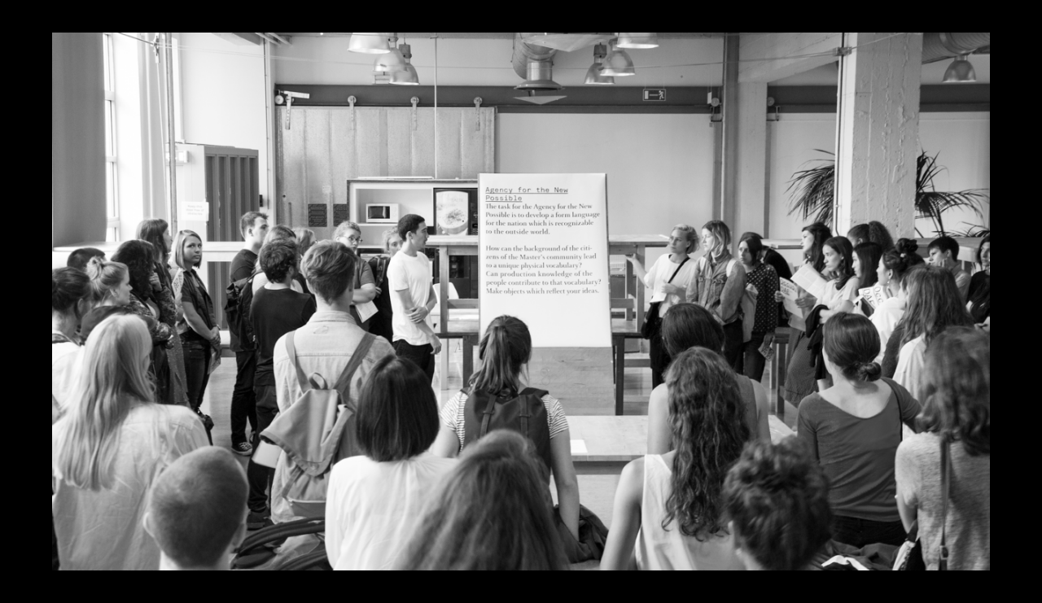

--- FILE ---
content_type: text/html; charset=UTF-8
request_url: https://luziebayreuther.com/2022/11/20/occupy-dae/
body_size: 15950
content:
<!DOCTYPE html>
<html lang="en-US">
<head>
<meta charset="UTF-8">
<meta name="viewport" content="width=device-width, initial-scale=1.0, minimum-scale=1.0, maximum-scale=1.0, user-scalable=no">


<title>Luzie Bayreuther — Occupy DAE</title>

<meta name='robots' content='max-image-preview:large' />
<link rel="alternate" title="oEmbed (JSON)" type="application/json+oembed" href="https://luziebayreuther.com/wp-json/oembed/1.0/embed?url=https%3A%2F%2Fluziebayreuther.com%2F2022%2F11%2F20%2Foccupy-dae%2F" />
<link rel="alternate" title="oEmbed (XML)" type="text/xml+oembed" href="https://luziebayreuther.com/wp-json/oembed/1.0/embed?url=https%3A%2F%2Fluziebayreuther.com%2F2022%2F11%2F20%2Foccupy-dae%2F&#038;format=xml" />
<style id='wp-img-auto-sizes-contain-inline-css' type='text/css'>
img:is([sizes=auto i],[sizes^="auto," i]){contain-intrinsic-size:3000px 1500px}
/*# sourceURL=wp-img-auto-sizes-contain-inline-css */
</style>
<link rel='stylesheet' id='frontend-style-css' href='https://luziebayreuther.com/wp-content/themes/lay/frontend/assets/css/frontend.style.css?ver=3.4.8' type='text/css' media='all' />
<style id='frontend-style-inline-css' type='text/css'>
/* essential styles that need to be in head */
		html{
			overflow-y: scroll;
			height: 100%;
			/* prevent anchor font size from changing when rotating iphone to landscape mode */
			/* also: https://stackoverflow.com/questions/49589861/is-there-a-non-hacky-way-to-prevent-pinch-zoom-on-ios-11-3-safari */
			-webkit-text-size-adjust: none;
			/* prevent overflow while loading */
			overflow-x: hidden!important;
		}
		body{
			background-color: white;
			transition: background-color 300ms ease;
			min-height: 100%;
			margin: 0;
			width: 100%;
		}
		/* lay image opacity css */
		#search-results-region img.setsizes{opacity: 0;}#search-results-region img.lay-gif{opacity: 0;}#search-results-region img.lay-image-original{opacity: 0;}#search-results-region img.carousel-img{opacity: 0;}#search-results-region video{opacity: 0;}#search-results-region img.setsizes.loaded{opacity: 1;}#search-results-region img.lay-gif.loaded{opacity: 1;}#search-results-region img.lay-image-original.loaded{opacity: 1;}#search-results-region img.carousel-img.loaded{opacity: 1;}#search-results-region video.loaded{opacity: 1;}.col img.setsizes{opacity: 0;}.col img.lay-gif{opacity: 0;}.col img.lay-image-original{opacity: 0;}.col img.carousel-img{opacity: 0;}.col video{opacity: 0;}.col img.setsizes.loaded{opacity: 1;}.col img.lay-gif.loaded{opacity: 1;}.col img.lay-image-original.loaded{opacity: 1;}.col img.carousel-img.loaded{opacity: 1;}.col video.loaded{opacity: 1;}.project-arrow img.setsizes{opacity: 0;}.project-arrow img.lay-gif{opacity: 0;}.project-arrow img.lay-image-original{opacity: 0;}.project-arrow img.carousel-img{opacity: 0;}.project-arrow video{opacity: 0;}.project-arrow img.setsizes.loaded{opacity: 1;}.project-arrow img.lay-gif.loaded{opacity: 1;}.project-arrow img.lay-image-original.loaded{opacity: 1;}.project-arrow img.carousel-img.loaded{opacity: 1;}.project-arrow video.loaded{opacity: 1;}.background-image img.setsizes{opacity: 0;}.background-image img.lay-gif{opacity: 0;}.background-image img.lay-image-original{opacity: 0;}.background-image img.carousel-img{opacity: 0;}.background-image video{opacity: 0;}.background-image img.setsizes.loaded{opacity: 1;}.background-image img.lay-gif.loaded{opacity: 1;}.background-image img.lay-image-original.loaded{opacity: 1;}.background-image img.carousel-img.loaded{opacity: 1;}.background-image video.loaded{opacity: 1;}.background-video img.setsizes{opacity: 0;}.background-video img.lay-gif{opacity: 0;}.background-video img.lay-image-original{opacity: 0;}.background-video img.carousel-img{opacity: 0;}.background-video video{opacity: 0;}.background-video img.setsizes.loaded{opacity: 1;}.background-video img.lay-gif.loaded{opacity: 1;}.background-video img.lay-image-original.loaded{opacity: 1;}.background-video img.carousel-img.loaded{opacity: 1;}.background-video video.loaded{opacity: 1;}
		/* lay media query styles */
		@media (min-width: 601px){
			
#custom-phone-grid {
  display: none; }

#footer-custom-phone-grid {
  display: none; }

.cover-region-phone, .cover-region-placeholder-phone {
  display: none; }

.sitetitle.txt .sitetitle-txt-inner {
  margin-top: 0;
  margin-bottom: 0; }

.row._100vh, .row._100vh.empty {
  min-height: 100vh; }
  .row._100vh .row-inner, .row._100vh .column-wrap:not(.stack-wrap), .row._100vh.empty .row-inner, .row._100vh.empty .column-wrap:not(.stack-wrap) {
    min-height: 100vh; }

nav.laynav li {
  display: inline-block; }

nav.laynav {
  white-space: nowrap; }

.burger-wrap {
  display: none; }

.mobile-title {
  display: none; }

.navbar {
  position: fixed;
  z-index: 10;
  width: 100%;
  -webkit-transform: translateZ(0);
          transform: translateZ(0); }

nav.mobile-nav {
  display: none; }

.sitetitle.txt .sitetitle-txt-inner span, nav.laynav span {
  border-bottom-style: solid; }

html.flexbox .column-wrap {
  display: -webkit-box;
  display: -ms-flexbox;
  display: flex; }

html.flexbox .column-wrap .stack-wrap {
  display: block; }

html.flexbox .col.align-middle {
  -webkit-align-self: center;
  -ms-flex-item-align: center;
      align-self: center;
  position: relative; }

html.flexbox .col.align-top {
  -ms-flex-item-align: start;
      align-self: flex-start; }

html.flexbox .col.align-bottom {
  -ms-flex-item-align: end;
      align-self: flex-end; }

html.no-flexbox .col.align-middle {
  position: relative;
  vertical-align: top; }

html.no-flexbox .col.align-top {
  vertical-align: top; }

html.no-flexbox .col.align-bottom {
  vertical-align: bottom; }

.cover-region {
  position: fixed;
  z-index: 0;
  top: 0;
  left: 0;
  width: 100%;
  height: 100vh;
  will-change: transform; }

._100vh :not(.stack-element) > .col[data-type="text"] {
  position: absolute !important;
  margin-left: 0 !important;
  z-index: 1; }

._100vh :not(.stack-element) > .col[data-type="text"].align-top {
  top: 0; }

._100vh :not(.stack-element) > .col[data-type="text"].align-middle {
  top: 50%;
  -webkit-transform: translateY(-50%);
      -ms-transform: translateY(-50%);
          transform: translateY(-50%); }

._100vh :not(.stack-element) > .col[data-type="text"].align-bottom {
  bottom: 0; }


		}
		@media (max-width: 600px){
			
.hascustomphonegrid #grid {
  display: none; }

.hascustomphonegrid .cover-region-desktop {
  display: none; }

.hascustomphonegrid .cover-region-placeholder-desktop {
  display: none; }

.footer-hascustomphonegrid #footer {
  display: none; }

.tagline {
  display: none; }

body {
  -webkit-box-sizing: border-box;
          box-sizing: border-box; }

.fp-section.row._100vh, .fp-section.row._100vh.empty {
  min-height: 0; }
  .fp-section.row._100vh .row-inner, .fp-section.row._100vh.empty .row-inner {
    min-height: 0 !important; }

.lay-content.nocustomphonegrid #grid .col,
.lay-content.footer-nocustomphonegrid #footer .col,
.lay-content .cover-region-desktop .col {
  width: 100%;
  -webkit-transform: translate(0, 0) !important;
      -ms-transform: translate(0, 0) !important;
          transform: translate(0, 0) !important; }

html.flexbox .lay-content .row._100vh.one-col-row .column-wrap {
  display: -webkit-box;
  display: -ms-flexbox;
  display: flex; }

html.flexbox .lay-content .row._100vh.one-col-row .column-wrap .stack-wrap {
  display: block; }

html.flexbox .lay-content .row._100vh.one-col-row .col.align-middle {
  -webkit-align-self: center;
  -ms-flex-item-align: center;
      align-self: center;
  position: relative; }

html.flexbox .lay-content .row._100vh.one-col-row .col.align-bottom {
  -webkit-align-self: flex-end;
  -ms-flex-item-align: end;
      align-self: flex-end;
  position: relative; }

html.flexbox .lay-content .row._100vh.one-col-row .col.align-top {
  -webkit-align-self: flex-start;
  -ms-flex-item-align: start;
      align-self: flex-start;
  position: relative; }

.lay-content .row {
  -webkit-box-sizing: border-box;
          box-sizing: border-box;
  display: block; }

.lay-content .row:last-child .col:last-child {
  margin-bottom: 0 !important; }

html.flexbox #custom-phone-grid .column-wrap,
html.flexbox #footer-custom-phone-grid .column-wrap {
  display: -webkit-box;
  display: -ms-flexbox;
  display: flex; }

html.flexbox #custom-phone-grid .column-wrap .stack-wrap,
html.flexbox #footer-custom-phone-grid .column-wrap .stack-wrap {
  display: block; }

html.flexbox #custom-phone-grid .col.align-middle,
html.flexbox #footer-custom-phone-grid .col.align-middle {
  -webkit-align-self: center;
  -ms-flex-item-align: center;
      align-self: center;
  position: relative; }

html.flexbox #custom-phone-grid .col.align-top,
html.flexbox #footer-custom-phone-grid .col.align-top {
  -ms-flex-item-align: start;
      align-self: flex-start; }

html.flexbox #custom-phone-grid .col.align-bottom,
html.flexbox #footer-custom-phone-grid .col.align-bottom {
  -ms-flex-item-align: end;
      align-self: flex-end; }

html.no-flexbox #custom-phone-grid .col.align-middle,
html.no-flexbox #footer-custom-phone-grid .col.align-middle {
  position: relative;
  vertical-align: top; }

html.no-flexbox #custom-phone-grid .col.align-top,
html.no-flexbox #footer-custom-phone-grid .col.align-top {
  vertical-align: top; }

html.no-flexbox #custom-phone-grid .col.align-bottom,
html.no-flexbox #footer-custom-phone-grid .col.align-bottom {
  vertical-align: bottom; }

.row-inner {
  -webkit-box-sizing: border-box;
          box-sizing: border-box; }

.title a, .title {
  opacity: 1; }

.sitetitle {
  display: none; }

.navbar {
  display: block;
  top: 0;
  left: 0;
  bottom: auto;
  right: auto;
  width: 100%;
  z-index: 30;
  border-bottom-style: solid;
  border-bottom-width: 1px; }

.mobile-title.image {
  font-size: 0; }

.mobile-title.text {
  line-height: 1;
  display: -webkit-inline-box;
  display: -ms-inline-flexbox;
  display: inline-flex; }
  .mobile-title.text > span {
    -ms-flex-item-align: center;
        align-self: center; }

.mobile-title {
  z-index: 31;
  display: inline-block;
  -webkit-box-sizing: border-box;
          box-sizing: border-box; }
  .mobile-title img {
    -webkit-box-sizing: border-box;
            box-sizing: border-box;
    height: 100%; }

nav.primary, nav.second_menu, nav.third_menu, nav.fourth_menu {
  display: none; }

body.mobile-menu-style_desktop_menu .burger-wrap,
body.mobile-menu-style_desktop_menu .mobile-menu-close-custom {
  display: none; }

body.mobile-menu-style_desktop_menu nav.mobile-nav {
  z-index: 35;
  line-height: 1;
  white-space: nowrap; }
  body.mobile-menu-style_desktop_menu nav.mobile-nav li {
    vertical-align: top; }
  body.mobile-menu-style_desktop_menu nav.mobile-nav li:last-child {
    margin-right: 0 !important;
    margin-bottom: 0 !important; }
  body.mobile-menu-style_desktop_menu nav.mobile-nav ul {
    list-style-type: none;
    margin: 0;
    padding: 0;
    font-size: 0; }
  body.mobile-menu-style_desktop_menu nav.mobile-nav a {
    text-decoration: none; }
  body.mobile-menu-style_desktop_menu nav.mobile-nav span {
    border-bottom-style: solid;
    border-bottom-width: 0; }

.html5video .html5video-customplayicon {
  max-width: 100px; }

.cover-enabled-on-phone .cover-region {
  position: fixed;
  z-index: 0;
  top: 0;
  left: 0;
  width: 100%;
  height: 100vh;
  will-change: transform; }

.cover-disabled-on-phone .cover-region-placeholder {
  display: none; }

#custom-phone-grid ._100vh :not(.stack-element) > .col[data-type="text"],
#footer-custom-phone-grid ._100vh :not(.stack-element) > .col[data-type="text"] {
  position: absolute !important;
  margin-left: 0 !important;
  z-index: 1; }

#custom-phone-grid ._100vh :not(.stack-element) > .col[data-type="text"].align-top,
#footer-custom-phone-grid ._100vh :not(.stack-element) > .col[data-type="text"].align-top {
  top: 0; }

#custom-phone-grid ._100vh :not(.stack-element) > .col[data-type="text"].align-middle,
#footer-custom-phone-grid ._100vh :not(.stack-element) > .col[data-type="text"].align-middle {
  top: 50%;
  -webkit-transform: translateY(-50%);
      -ms-transform: translateY(-50%);
          transform: translateY(-50%); }

#custom-phone-grid ._100vh :not(.stack-element) > .col[data-type="text"].align-bottom,
#footer-custom-phone-grid ._100vh :not(.stack-element) > .col[data-type="text"].align-bottom {
  bottom: 0; }

body.mobile-menu-style_1.mobile-menu-has-animation.mobile-menu-animation-possible nav.mobile-nav {
  -webkit-transition: -webkit-transform 300ms cubic-bezier(0.52, 0.16, 0.24, 1);
  transition: -webkit-transform 300ms cubic-bezier(0.52, 0.16, 0.24, 1);
  -o-transition: transform 300ms cubic-bezier(0.52, 0.16, 0.24, 1);
  transition: transform 300ms cubic-bezier(0.52, 0.16, 0.24, 1);
  transition: transform 300ms cubic-bezier(0.52, 0.16, 0.24, 1), -webkit-transform 300ms cubic-bezier(0.52, 0.16, 0.24, 1); }

body.mobile-menu-style_1 nav.mobile-nav::-webkit-scrollbar {
  display: none; }

body.mobile-menu-style_1 nav.mobile-nav {
  -webkit-transform: translateY(-99999px);
      -ms-transform: translateY(-99999px);
          transform: translateY(-99999px);
  overflow-y: scroll;
  -webkit-overflow-scrolling: touch;
  white-space: normal;
  width: 100%;
  top: 0;
  left: 0;
  bottom: auto; }
  body.mobile-menu-style_1 nav.mobile-nav .current-menu-item {
    opacity: 1; }
  body.mobile-menu-style_1 nav.mobile-nav li {
    display: block;
    margin-right: 0;
    margin-bottom: 0;
    padding: 0; }
    body.mobile-menu-style_1 nav.mobile-nav li a {
      display: block;
      opacity: 1;
      border-bottom-style: solid;
      border-bottom-width: 1px;
      -webkit-transition: background-color 200ms ease;
      -o-transition: background-color 200ms ease;
      transition: background-color 200ms ease;
      margin: 0; }
    body.mobile-menu-style_1 nav.mobile-nav li a:hover {
      opacity: 1; }
    body.mobile-menu-style_1 nav.mobile-nav li a .span-wrap {
      border-bottom: none; }
    body.mobile-menu-style_1 nav.mobile-nav li a:hover .span-wrap {
      border-bottom: none; }

body.mobile-menu-style_2.mobile-menu-has-animation.mobile-menu-animation-possible nav.mobile-nav {
  -webkit-transition: -webkit-transform 500ms cubic-bezier(0.52, 0.16, 0.24, 1);
  transition: -webkit-transform 500ms cubic-bezier(0.52, 0.16, 0.24, 1);
  -o-transition: transform 500ms cubic-bezier(0.52, 0.16, 0.24, 1);
  transition: transform 500ms cubic-bezier(0.52, 0.16, 0.24, 1);
  transition: transform 500ms cubic-bezier(0.52, 0.16, 0.24, 1), -webkit-transform 500ms cubic-bezier(0.52, 0.16, 0.24, 1); }

body.mobile-menu-style_2 nav.mobile-nav.active {
  -webkit-transform: translateX(0);
      -ms-transform: translateX(0);
          transform: translateX(0); }

body.mobile-menu-style_2 nav.mobile-nav::-webkit-scrollbar {
  display: none; }

body.mobile-menu-style_2 nav.mobile-nav {
  -webkit-box-sizing: border-box;
          box-sizing: border-box;
  z-index: 33;
  top: 0;
  height: 100vh;
  overflow-y: scroll;
  -webkit-overflow-scrolling: touch;
  white-space: normal;
  width: 100%;
  -webkit-transform: translateX(100%);
      -ms-transform: translateX(100%);
          transform: translateX(100%); }
  body.mobile-menu-style_2 nav.mobile-nav li a {
    display: block;
    margin: 0;
    -webkit-box-sizing: border-box;
            box-sizing: border-box;
    width: 100%; }

body.mobile-menu-style_3.mobile-menu-has-animation.mobile-menu-animation-possible .mobile-nav ul {
  opacity: 0;
  -webkit-transition: opacity 300ms cubic-bezier(0.52, 0.16, 0.24, 1) 200ms;
  -o-transition: opacity 300ms cubic-bezier(0.52, 0.16, 0.24, 1) 200ms;
  transition: opacity 300ms cubic-bezier(0.52, 0.16, 0.24, 1) 200ms; }

body.mobile-menu-style_3.mobile-menu-has-animation.mobile-menu-animation-possible.mobile-menu-open .mobile-nav ul {
  opacity: 1; }

body.mobile-menu-style_3.mobile-menu-has-animation.mobile-menu-animation-possible nav.mobile-nav {
  -webkit-transition: height 500ms cubic-bezier(0.52, 0.16, 0.24, 1);
  -o-transition: height 500ms cubic-bezier(0.52, 0.16, 0.24, 1);
  transition: height 500ms cubic-bezier(0.52, 0.16, 0.24, 1); }

body.mobile-menu-style_3 nav.mobile-nav.active {
  -webkit-transform: translateX(0);
      -ms-transform: translateX(0);
          transform: translateX(0); }

body.mobile-menu-style_3 nav.mobile-nav::-webkit-scrollbar {
  display: none; }

body.mobile-menu-style_3 nav.mobile-nav {
  width: 100%;
  height: 0;
  -webkit-box-sizing: border-box;
          box-sizing: border-box;
  z-index: 33;
  overflow-y: scroll;
  -webkit-overflow-scrolling: touch;
  white-space: normal;
  width: 100%; }
  body.mobile-menu-style_3 nav.mobile-nav li a {
    display: block;
    margin: 0;
    -webkit-box-sizing: border-box;
            box-sizing: border-box;
    width: 100%; }

/**
 * Toggle Switch Globals
 *
 * All switches should take on the class `c-hamburger` as well as their
 * variant that will give them unique properties. This class is an overview
 * class that acts as a reset for all versions of the icon.
 */
.mobile-menu-style_1 .burger-wrap,
.mobile-menu-style_3 .burger-wrap {
  z-index: 33; }

.burger-wrap {
  padding-left: 10px;
  font-size: 0;
  z-index: 31;
  top: 0;
  right: 0;
  -webkit-box-sizing: border-box;
          box-sizing: border-box;
  display: inline-block;
  cursor: pointer; }

.burger-wrap-default {
  padding-right: 10px;
  padding-top: 10px; }

.burger-inner {
  position: relative; }

.burger-default {
  border-radius: 0;
  overflow: hidden;
  margin: 0;
  padding: 0;
  width: 25px;
  height: 20px;
  font-size: 0;
  -webkit-appearance: none;
  -moz-appearance: none;
  appearance: none;
  -webkit-box-shadow: none;
          box-shadow: none;
  border-radius: none;
  border: none;
  cursor: pointer;
  background-color: transparent; }

.burger-default:focus {
  outline: none; }

.burger-default span {
  display: block;
  position: absolute;
  left: 0;
  right: 0;
  background-color: #000; }

.default .burger-default span {
  height: 2px;
  top: 9px; }

.default .burger-default span::before,
.default .burger-default span::after {
  height: 2px; }

.default .burger-default span::before {
  top: -8px; }

.default .burger-default span::after {
  bottom: -8px; }

.default_thin .burger-default span {
  height: 1px;
  top: 9px; }

.default_thin .burger-default span::before,
.default_thin .burger-default span::after {
  height: 1px; }

.default_thin .burger-default span::before {
  top: -7px; }

.default_thin .burger-default span::after {
  bottom: -7px; }

.burger-default span::before,
.burger-default span::after {
  position: absolute;
  display: block;
  left: 0;
  width: 100%;
  background-color: #000;
  content: ""; }

/**
 * Style 2
 *
 * Hamburger to "x" (htx). Takes on a hamburger shape, bars slide
 * down to center and transform into an "x".
 */
.burger-has-animation .burger-default {
  -webkit-transition: background 0.2s;
  -o-transition: background 0.2s;
  transition: background 0.2s; }

.burger-has-animation .burger-default span {
  -webkit-transition: background-color 0.2s 0s;
  -o-transition: background-color 0.2s 0s;
  transition: background-color 0.2s 0s; }

.burger-has-animation .burger-default span::before,
.burger-has-animation .burger-default span::after {
  -webkit-transition-timing-function: cubic-bezier(0.04, 0.04, 0.12, 0.96);
       -o-transition-timing-function: cubic-bezier(0.04, 0.04, 0.12, 0.96);
          transition-timing-function: cubic-bezier(0.04, 0.04, 0.12, 0.96);
  -webkit-transition-duration: 0.2s, 0.2s;
       -o-transition-duration: 0.2s, 0.2s;
          transition-duration: 0.2s, 0.2s;
  -webkit-transition-delay: 0.2s, 0s;
       -o-transition-delay: 0.2s, 0s;
          transition-delay: 0.2s, 0s; }

.burger-has-animation .burger-default span::before {
  transition-property: top, -webkit-transform;
  -o-transition-property: top, transform;
  transition-property: top, transform;
  transition-property: top, transform, -webkit-transform;
  -webkit-transition-property: top, -webkit-transform; }

.burger-has-animation .burger-default span::after {
  transition-property: bottom, -webkit-transform;
  -o-transition-property: bottom, transform;
  transition-property: bottom, transform;
  transition-property: bottom, transform, -webkit-transform;
  -webkit-transition-property: bottom, -webkit-transform; }

.burger-has-animation .burger-default.active span::before,
.burger-has-animation .burger-default.active span::after {
  -webkit-transition-delay: 0s, 0.2s;
       -o-transition-delay: 0s, 0.2s;
          transition-delay: 0s, 0.2s; }

/* active state, i.e. menu open */
.burger-default.active span {
  background-color: transparent !important; }

.burger-default.active span::before {
  -webkit-transform: rotate(45deg);
      -ms-transform: rotate(45deg);
          transform: rotate(45deg);
  top: 0; }

.burger-default.active span::after {
  -webkit-transform: rotate(-45deg);
      -ms-transform: rotate(-45deg);
          transform: rotate(-45deg);
  bottom: 0; }

.mobile-menu-icon {
  z-index: 31; }

.mobile-menu-icon {
  cursor: pointer; }

.burger-custom-wrap-close {
  display: none; }

body.mobile-menu-style_2 .mobile-nav .burger-custom-wrap-close {
  display: block; }

body.mobile-menu-style_2 .burger-custom-wrap-open {
  display: block; }

body.mobile-menu-open.mobile-menu-style_3 .burger-custom-wrap-close,
body.mobile-menu-open.mobile-menu-style_1 .burger-custom-wrap-close {
  display: block; }

body.mobile-menu-open.mobile-menu-style_3 .burger-custom-wrap-open,
body.mobile-menu-open.mobile-menu-style_1 .burger-custom-wrap-open {
  display: none; }

/**
 * Toggle Switch Globals
 *
 * All switches should take on the class `c-hamburger` as well as their
 * variant that will give them unique properties. This class is an overview
 * class that acts as a reset for all versions of the icon.
 */
.burger-wrap-new {
  padding-right: 10px;
  padding-top: 10px; }

.burger-new {
  border-radius: 0;
  overflow: hidden;
  margin: 0;
  padding: 0;
  width: 30px;
  height: 30px;
  font-size: 0;
  -webkit-appearance: none;
  -moz-appearance: none;
  appearance: none;
  -webkit-box-shadow: none;
          box-shadow: none;
  border-radius: none;
  border: none;
  cursor: pointer;
  background-color: transparent; }

.burger-new:focus {
  outline: none; }

.burger-new .bread-top,
.burger-new .bread-bottom {
  -webkit-transform: none;
      -ms-transform: none;
          transform: none;
  z-index: 4;
  position: absolute;
  z-index: 3;
  top: 0;
  left: 0;
  width: 30px;
  height: 30px; }

.burger-has-animation .bread-top,
.burger-has-animation .bread-bottom {
  -webkit-transition: -webkit-transform 0.1806s cubic-bezier(0.04, 0.04, 0.12, 0.96);
  transition: -webkit-transform 0.1806s cubic-bezier(0.04, 0.04, 0.12, 0.96);
  -o-transition: transform 0.1806s cubic-bezier(0.04, 0.04, 0.12, 0.96);
  transition: transform 0.1806s cubic-bezier(0.04, 0.04, 0.12, 0.96);
  transition: transform 0.1806s cubic-bezier(0.04, 0.04, 0.12, 0.96), -webkit-transform 0.1806s cubic-bezier(0.04, 0.04, 0.12, 0.96); }

.burger-has-animation .bread-crust-bottom,
.burger-has-animation .bread-crust-top {
  -webkit-transition: -webkit-transform 0.1596s cubic-bezier(0.52, 0.16, 0.52, 0.84) 0.1008s;
  transition: -webkit-transform 0.1596s cubic-bezier(0.52, 0.16, 0.52, 0.84) 0.1008s;
  -o-transition: transform 0.1596s cubic-bezier(0.52, 0.16, 0.52, 0.84) 0.1008s;
  transition: transform 0.1596s cubic-bezier(0.52, 0.16, 0.52, 0.84) 0.1008s;
  transition: transform 0.1596s cubic-bezier(0.52, 0.16, 0.52, 0.84) 0.1008s, -webkit-transform 0.1596s cubic-bezier(0.52, 0.16, 0.52, 0.84) 0.1008s; }

.burger-has-animation .burger-new.active .bread-top, .burger-has-animation .burger-new.active .bread-bottom {
  -webkit-transition: -webkit-transform 0.3192s cubic-bezier(0.04, 0.04, 0.12, 0.96) 0.1008s;
  transition: -webkit-transform 0.3192s cubic-bezier(0.04, 0.04, 0.12, 0.96) 0.1008s;
  -o-transition: transform 0.3192s cubic-bezier(0.04, 0.04, 0.12, 0.96) 0.1008s;
  transition: transform 0.3192s cubic-bezier(0.04, 0.04, 0.12, 0.96) 0.1008s;
  transition: transform 0.3192s cubic-bezier(0.04, 0.04, 0.12, 0.96) 0.1008s, -webkit-transform 0.3192s cubic-bezier(0.04, 0.04, 0.12, 0.96) 0.1008s; }

.burger-has-animation .burger-new.active .bread-crust-bottom, .burger-has-animation .burger-new.active .bread-crust-top {
  -webkit-transition: -webkit-transform 0.1806s cubic-bezier(0.04, 0.04, 0.12, 0.96);
  transition: -webkit-transform 0.1806s cubic-bezier(0.04, 0.04, 0.12, 0.96);
  -o-transition: transform 0.1806s cubic-bezier(0.04, 0.04, 0.12, 0.96);
  transition: transform 0.1806s cubic-bezier(0.04, 0.04, 0.12, 0.96);
  transition: transform 0.1806s cubic-bezier(0.04, 0.04, 0.12, 0.96), -webkit-transform 0.1806s cubic-bezier(0.04, 0.04, 0.12, 0.96); }

.burger-new .bread-crust-top,
.burger-new .bread-crust-bottom {
  display: block;
  width: 17px;
  height: 1px;
  background: #000;
  position: absolute;
  left: 7px;
  z-index: 1; }

.bread-crust-top {
  top: 14px;
  -webkit-transform: translateY(-3px);
      -ms-transform: translateY(-3px);
          transform: translateY(-3px); }

.bread-crust-bottom {
  bottom: 14px;
  -webkit-transform: translateY(3px);
      -ms-transform: translateY(3px);
          transform: translateY(3px); }

.burger-new.active .bread-top {
  -webkit-transform: rotate(45deg);
      -ms-transform: rotate(45deg);
          transform: rotate(45deg); }

.burger-new.active .bread-crust-bottom {
  -webkit-transform: none;
      -ms-transform: none;
          transform: none; }

.burger-new.active .bread-bottom {
  -webkit-transform: rotate(-45deg);
      -ms-transform: rotate(-45deg);
          transform: rotate(-45deg); }

.burger-new.active .bread-crust-top {
  -webkit-transform: none;
      -ms-transform: none;
          transform: none; }

.cover-disabled-on-phone .cover-region-desktop._100vh._100vh-not-set-by-user {
  min-height: auto !important; }
  .cover-disabled-on-phone .cover-region-desktop._100vh._100vh-not-set-by-user .cover-inner._100vh {
    min-height: auto !important; }
  .cover-disabled-on-phone .cover-region-desktop._100vh._100vh-not-set-by-user .row._100vh {
    min-height: auto !important; }
  .cover-disabled-on-phone .cover-region-desktop._100vh._100vh-not-set-by-user .row-inner._100vh {
    min-height: auto !important; }
  .cover-disabled-on-phone .cover-region-desktop._100vh._100vh-not-set-by-user .column-wrap._100vh {
    min-height: auto !important; }


		}

						/* default text format "Default" */
						.lay-textformat-parent > *, ._Default{
							font-family:helvetica,sans-serif;color:#000000;letter-spacing:0em;line-height:1.2;font-weight:300;text-align:left;text-indent:0em;padding: 0;text-transform:none;font-style:normal;text-decoration: none;border-bottom: none;
						}.lay-textformat-parent > *, ._Default{
							font-family:helvetica,sans-serif;color:#000000;letter-spacing:0em;line-height:1.2;font-weight:300;text-align:left;text-indent:0em;padding: 0;text-transform:none;font-style:normal;text-decoration: none;border-bottom: none;
						}
						.lay-textformat-parent > *:last-child, ._Default:last-child{
							margin-bottom: 0;
						}
						@media (min-width: 601px){
							.lay-textformat-parent > *, ._Default{
								font-size:30px;margin:0px 0 20px 0;
							}
							.lay-textformat-parent > *:last-child, ._Default:last-child{
								margin-bottom: 0;
							}
						}
						@media (max-width: 600px){
							.lay-textformat-parent > *, ._Default{
								font-size:16px;margin:0px 0 20px 0;
							}
							.lay-textformat-parent > *:last-child, ._Default:last-child{
								margin-bottom: 0;
							}
						}
/* customizer css */
            .thumb .title{
                -webkit-transition: all 400ms ease-out;
                -moz-transition: all 400ms ease-out;
                transition: all 400ms ease-out;
            }.title{opacity: 1;}.title { text-align:left; }.below-image .title { margin-top:5px; }.above-image .title { margin-bottom:5px; }.title { line-height:1.2; }.titlewrap-on-image{}.thumb .descr{
                -webkit-transition: all 400ms ease-out;
                -moz-transition: all 400ms ease-out;
                transition: all 400ms ease-out;
            }.thumb .descr{opacity: 1;}.thumb .descr { margin-top:0px; }.no-touchdevice .thumb:hover .ph, .touchdevice .thumb.hover .ph{
                -webkit-filter: blur(2px);
                -moz-filter: blur(2px);
                -ms-filter: blur(2px);
                -o-filter: blur(2px);
                filter: blur(2px);
            }.thumb .ph{
                transition: -webkit-filter 400ms ease-out;
            }nav.primary { font-family:helvetica neue,sans-serif; }nav.primary { font-weight:500; }nav.primary a { letter-spacing:0em; }body, #footer-region, .cover-content, .cover-region { background-color:#000000; }.lay-textformat-parent a, a.projectlink .lay-textformat-parent>*, .lay-carousel-sink .single-caption-inner a { color:#00f; }.lay-textformat-parent a, a.projectlink .lay-textformat-parent>*, .lay-carousel-sink .single-caption-inner a { border-bottom-width:0px; }
            @media (min-width: 601px){.sitetitle-txt-inner { font-size:16px; }.sitetitle-txt-inner { font-weight:700; }.sitetitle-txt-inner { letter-spacing:0em; }.sitetitle-txt-inner { color:#000000; }.sitetitle-txt-inner { font-family:helvetica neue,sans-serif; }.sitetitle-txt-inner { text-align:left; }.sitetitle { top:16px; }.sitetitle { left:5%; }.sitetitle { right:5%; }.sitetitle { bottom:16px; }.sitetitle img { width:20vw; }.sitetitle{opacity: 0;}.sitetitle{bottom: auto; right: auto;}.sitetitle{position: fixed;}.sitetitle{display: block;}.sitetitle.txt .sitetitle-txt-inner span { border-bottom-width:0px; }.sitetitle.img { text-align:left; }.sitetitle.txt:hover .sitetitle-txt-inner span, .sitetitle:hover .tagline { color:#000000; }.sitetitle:hover{opacity: 1;}.sitetitle.txt:hover .sitetitle-txt-inner span { border-bottom-width:0px; }.tagline { margin-top:5px; }.tagline{opacity: 1;}nav.primary{display: none;}nav.primary a { color:#000000; }nav.primary li { font-size:16px; }nav.primary { text-align:right; }nav.primary { left:5%; }nav.primary { right:5%; }nav.primary { bottom:16px; }nav.primary li { margin-right:20px; }nav.primary{position: fixed;}nav.primary a{opacity: 1;}nav.laynav.primary li{display: inline-block;}nav.primary { top:16px; }nav.primary{bottom: auto; left: auto;}nav.primary a span { border-bottom-width:4px; }nav.laynav .current-menu-item>a { color:#000000; }nav.laynav .current-menu-item>a { font-weight:300; }nav.laynav .current-menu-item>a span { border-bottom-color:#000000; }nav.laynav .current-menu-item>a span { border-bottom-width:0px; }nav.laynav .current-menu-item>a{opacity: 1;}nav.laynav a:hover { color:#000000; }nav.laynav a:hover span { border-bottom-color:#000000; }nav.laynav a:hover span{border-bottom-color: transparent;}nav.laynav a:hover{opacity: 1;}.navbar{ top:0; bottom: auto; }.navbar { height:20px; }.navbar{display: block;}.navbar { background-color:rgba(255,255,255,0); }.navbar { border-color:#cccccc; }.lay-textformat-parent a:hover, a.projectlink .lay-textformat-parent>*:hover, .lay-carousel-sink .single-caption-inner a:hover { color:#00f; }.lay-textformat-parent a:hover, a.projectlink .lay-textformat-parent>*:hover, .lay-carousel-sink .single-caption-inner a:hover { border-bottom-width:0px; }.lay-textformat-parent a:hover, a.projectlink .lay-textformat-parent>*:hover, .lay-carousel-sink .single-caption-inner a:hover{opacity: 1;}}
            @media (max-width: 600px){.lay-content.nocustomphonegrid #grid .col, .lay-content.footer-nocustomphonegrid #footer .col { margin-bottom:5px; }.lay-content.nocustomphonegrid #grid .row.empty._100vh, .lay-content.footer-nocustomphonegrid #footer .row.empty._100vh { margin-bottom:5px; }.lay-content.nocustomphonegrid #grid .row.has-background, .lay-content.footer-nocustomphonegrid #footer .row.has-background { margin-bottom:5px; }.lay-content.nocustomphonegrid.hascover #grid { padding-top:5px; }.lay-content.nocustomphonegrid #grid .row, .lay-content.nocustomphonegrid .cover-region-desktop .row, .lay-content.footer-nocustomphonegrid #footer .row { padding-left:2vw; }.lay-content.nocustomphonegrid #grid .row, .lay-content.nocustomphonegrid .cover-region-desktop .row, .lay-content.footer-nocustomphonegrid #footer .row { padding-right:2vw; }.lay-content.nocustomphonegrid #grid { padding-bottom:5vw; }.lay-content.nocustomphonegrid #grid, .nocustomphonegrid .cover-region { padding-top:17vw; }.lay-content.footer-nocustomphonegrid #footer { padding-bottom:5vw; }.lay-content.footer-nocustomphonegrid #footer { padding-top:43vw; }}
/* customizer css mobile menu */
            @media (max-width: 600px){.navbar{
                background-color: transparent!important;
                border-bottom: none!important;
                height: 0!important;
                min-height: 0!important;
            }
            .mobile-title.text{
                min-height: 0!important;
            }
            .burger-wrap{
                display: none;
            }
            body{
                padding-top: 0!important;
            }
            nav.mobile-nav{
                display: none;
            }nav.mobile-nav, .navbar, .burger-wrap{position: fixed;}.mobile-title.image img { height:30px; }.mobile-title.text { font-family:helvetica neue,sans-serif; }.mobile-title.text { font-size:15px; }.mobile-title.text { font-weight:700; }.mobile-title.text { color:#000000; }.mobile-title.text { letter-spacing:0em; }.mobile-title{position:fixed;}.mobile-title { top:12px; }.mobile-title{width: 100%}.navbar{
                text-align: center;
            }
            .mobile-title{
                text-align:center; padding: 0 44px;
            }
            .mobile-title.text > span{
                margin: 0 auto;
            }.burger-wrap{padding-top:10px;}.burger-wrap{padding-right:10px;}.burger-wrap{height:40px;}.burger-custom-wrap-open{padding-top:10px;}.burger-custom-wrap-open{padding-right:10px;}.burger-custom{width:25px;}.burger-custom-wrap-close{padding-top:10px;}.burger-custom-wrap-close{padding-right:10px;}.mobile-menu-close-custom{width:25px;}.navbar { height:40px; }.navbar{background-color:rgba(255,255,255,1)}.navbar { border-bottom-color:#ededed; }.burger-default span, .burger-default span:before, .burger-default span:after { background-color:#000000; }.burger-new .bread-crust-top, .burger-new .bread-crust-bottom { background:#000000; }nav.mobile-nav li a { border-bottom-color:#ededed; }nav.mobile-nav a { color:#000000; }nav.mobile-nav li>a{background-color:rgba(255,255,255,1)}nav.mobile-nav li.current-menu-item>a{background-color:rgba(237,237,237,1)}nav.mobile-nav li.current-menu-item>a{color:rgb(0,0,0)}nav.mobile-nav li a { font-size:15px; }nav.mobile-nav li a { padding-left:10px; }nav.mobile-nav li a { padding-right:10px; }nav.mobile-nav li a { padding-top:10px; }nav.mobile-nav li a { padding-bottom:10px; }nav.mobile-nav li, nav.mobile-nav li a { text-align:left; }nav.mobile-nav li a { line-height:1em; }}
/*# sourceURL=frontend-style-inline-css */
</style>
<style id='classic-theme-styles-inline-css' type='text/css'>
/*! This file is auto-generated */
.wp-block-button__link{color:#fff;background-color:#32373c;border-radius:9999px;box-shadow:none;text-decoration:none;padding:calc(.667em + 2px) calc(1.333em + 2px);font-size:1.125em}.wp-block-file__button{background:#32373c;color:#fff;text-decoration:none}
/*# sourceURL=/wp-includes/css/classic-themes.min.css */
</style>
<script type="text/javascript" src="https://luziebayreuther.com/wp-includes/js/jquery/jquery.min.js?ver=3.7.1" id="jquery-core-js"></script>
<script type="text/javascript" src="https://luziebayreuther.com/wp-includes/js/underscore.min.js?ver=1.13.7" id="underscore-js"></script>
<script type="text/javascript" src="https://luziebayreuther.com/wp-includes/js/backbone.min.js?ver=1.6.0" id="backbone-js"></script>
<script type="text/javascript" src="https://luziebayreuther.com/wp-content/themes/lay/frontend/assets/vendor/backbone.radio.js?ver=3.4.8" id="vendor-backbone-radio-js"></script>
<script type="text/javascript" id="vendor-backbone-radio-js-after">
/* <![CDATA[ */
window.laytheme = Backbone.Radio.channel('laytheme');
			// Frontend.GlobalEvents for backwards compatibility
			window.Frontend = {};
			window.Frontend.GlobalEvents = Backbone.Radio.channel('globalevents');
//# sourceURL=vendor-backbone-radio-js-after
/* ]]> */
</script>
<link rel="https://api.w.org/" href="https://luziebayreuther.com/wp-json/" /><link rel="alternate" title="JSON" type="application/json" href="https://luziebayreuther.com/wp-json/wp/v2/posts/488" /><link rel="EditURI" type="application/rsd+xml" title="RSD" href="https://luziebayreuther.com/xmlrpc.php?rsd" />
<meta name="generator" content="WordPress 6.9" />
<link rel="canonical" href="https://luziebayreuther.com/2022/11/20/occupy-dae/" />
<link rel='shortlink' href='https://luziebayreuther.com/?p=488' />
<!-- webfonts -->
		<style type="text/css"></style><!-- intro style -->
		<style>.intro_text { top:5px; }.intro_text { left:5%; }.intro_text { right:5%; }.intro_text { bottom:5px; }.intro_text{bottom: auto; right: auto; top:50%;
                    -webkit-transform: translate(0, -50%);
                    -moz-transform: translate(0, -50%);
                    -ms-transform: translate(0, -50%);
                    -o-transform: translate(0, -50%);
                    transform: translate(0, -50%);}.intro{opacity: 1;}.intro .mediawrap{filter: brightness(1); -webkit-filter: brightness(1);}.intro.animatehide{
					opacity: 0;
					-webkit-transform: scale(1.5);
					transform: scale(1.5);
				}.intro{
			transition: opacity 500ms ease, transform 500ms ease;
			-webkit-transition: opacity 500ms ease, -webkit-transform 500ms ease;
		}.intro-svg-overlay{width:30%;}</style><!-- horizontal lines -->
		<style>
			.lay-hr{
				height:1px;
				background-color:#000000;
			}
		</style><meta property="og:title" content="Luzie Bayreuther">
		<meta property="og:site_name" content="Luzie Bayreuther"><meta name="twitter:card" content="summary">
			<meta name="twitter:title" content="Luzie Bayreuther"><!-- navigation transition duration css -->
		<style>
			body{
				-webkit-transition: background-color 250ms ease;
				transition: background-color 250ms ease;
			}
			.lay-content{
				-webkit-transition: opacity 250ms ease;
				transition: opacity 250ms ease;
			}
		</style><!-- Thank you for using Lay Theme 3.4.8 by 100k Studio --><!-- Fix for flash of unstyled content on Chrome --><style>.sitetitle, .laynav, .project-arrow, .mobile-title{visibility:hidden;}</style><style id='global-styles-inline-css' type='text/css'>
:root{--wp--preset--aspect-ratio--square: 1;--wp--preset--aspect-ratio--4-3: 4/3;--wp--preset--aspect-ratio--3-4: 3/4;--wp--preset--aspect-ratio--3-2: 3/2;--wp--preset--aspect-ratio--2-3: 2/3;--wp--preset--aspect-ratio--16-9: 16/9;--wp--preset--aspect-ratio--9-16: 9/16;--wp--preset--color--black: #000000;--wp--preset--color--cyan-bluish-gray: #abb8c3;--wp--preset--color--white: #ffffff;--wp--preset--color--pale-pink: #f78da7;--wp--preset--color--vivid-red: #cf2e2e;--wp--preset--color--luminous-vivid-orange: #ff6900;--wp--preset--color--luminous-vivid-amber: #fcb900;--wp--preset--color--light-green-cyan: #7bdcb5;--wp--preset--color--vivid-green-cyan: #00d084;--wp--preset--color--pale-cyan-blue: #8ed1fc;--wp--preset--color--vivid-cyan-blue: #0693e3;--wp--preset--color--vivid-purple: #9b51e0;--wp--preset--gradient--vivid-cyan-blue-to-vivid-purple: linear-gradient(135deg,rgb(6,147,227) 0%,rgb(155,81,224) 100%);--wp--preset--gradient--light-green-cyan-to-vivid-green-cyan: linear-gradient(135deg,rgb(122,220,180) 0%,rgb(0,208,130) 100%);--wp--preset--gradient--luminous-vivid-amber-to-luminous-vivid-orange: linear-gradient(135deg,rgb(252,185,0) 0%,rgb(255,105,0) 100%);--wp--preset--gradient--luminous-vivid-orange-to-vivid-red: linear-gradient(135deg,rgb(255,105,0) 0%,rgb(207,46,46) 100%);--wp--preset--gradient--very-light-gray-to-cyan-bluish-gray: linear-gradient(135deg,rgb(238,238,238) 0%,rgb(169,184,195) 100%);--wp--preset--gradient--cool-to-warm-spectrum: linear-gradient(135deg,rgb(74,234,220) 0%,rgb(151,120,209) 20%,rgb(207,42,186) 40%,rgb(238,44,130) 60%,rgb(251,105,98) 80%,rgb(254,248,76) 100%);--wp--preset--gradient--blush-light-purple: linear-gradient(135deg,rgb(255,206,236) 0%,rgb(152,150,240) 100%);--wp--preset--gradient--blush-bordeaux: linear-gradient(135deg,rgb(254,205,165) 0%,rgb(254,45,45) 50%,rgb(107,0,62) 100%);--wp--preset--gradient--luminous-dusk: linear-gradient(135deg,rgb(255,203,112) 0%,rgb(199,81,192) 50%,rgb(65,88,208) 100%);--wp--preset--gradient--pale-ocean: linear-gradient(135deg,rgb(255,245,203) 0%,rgb(182,227,212) 50%,rgb(51,167,181) 100%);--wp--preset--gradient--electric-grass: linear-gradient(135deg,rgb(202,248,128) 0%,rgb(113,206,126) 100%);--wp--preset--gradient--midnight: linear-gradient(135deg,rgb(2,3,129) 0%,rgb(40,116,252) 100%);--wp--preset--font-size--small: 13px;--wp--preset--font-size--medium: 20px;--wp--preset--font-size--large: 36px;--wp--preset--font-size--x-large: 42px;--wp--preset--spacing--20: 0.44rem;--wp--preset--spacing--30: 0.67rem;--wp--preset--spacing--40: 1rem;--wp--preset--spacing--50: 1.5rem;--wp--preset--spacing--60: 2.25rem;--wp--preset--spacing--70: 3.38rem;--wp--preset--spacing--80: 5.06rem;--wp--preset--shadow--natural: 6px 6px 9px rgba(0, 0, 0, 0.2);--wp--preset--shadow--deep: 12px 12px 50px rgba(0, 0, 0, 0.4);--wp--preset--shadow--sharp: 6px 6px 0px rgba(0, 0, 0, 0.2);--wp--preset--shadow--outlined: 6px 6px 0px -3px rgb(255, 255, 255), 6px 6px rgb(0, 0, 0);--wp--preset--shadow--crisp: 6px 6px 0px rgb(0, 0, 0);}:where(.is-layout-flex){gap: 0.5em;}:where(.is-layout-grid){gap: 0.5em;}body .is-layout-flex{display: flex;}.is-layout-flex{flex-wrap: wrap;align-items: center;}.is-layout-flex > :is(*, div){margin: 0;}body .is-layout-grid{display: grid;}.is-layout-grid > :is(*, div){margin: 0;}:where(.wp-block-columns.is-layout-flex){gap: 2em;}:where(.wp-block-columns.is-layout-grid){gap: 2em;}:where(.wp-block-post-template.is-layout-flex){gap: 1.25em;}:where(.wp-block-post-template.is-layout-grid){gap: 1.25em;}.has-black-color{color: var(--wp--preset--color--black) !important;}.has-cyan-bluish-gray-color{color: var(--wp--preset--color--cyan-bluish-gray) !important;}.has-white-color{color: var(--wp--preset--color--white) !important;}.has-pale-pink-color{color: var(--wp--preset--color--pale-pink) !important;}.has-vivid-red-color{color: var(--wp--preset--color--vivid-red) !important;}.has-luminous-vivid-orange-color{color: var(--wp--preset--color--luminous-vivid-orange) !important;}.has-luminous-vivid-amber-color{color: var(--wp--preset--color--luminous-vivid-amber) !important;}.has-light-green-cyan-color{color: var(--wp--preset--color--light-green-cyan) !important;}.has-vivid-green-cyan-color{color: var(--wp--preset--color--vivid-green-cyan) !important;}.has-pale-cyan-blue-color{color: var(--wp--preset--color--pale-cyan-blue) !important;}.has-vivid-cyan-blue-color{color: var(--wp--preset--color--vivid-cyan-blue) !important;}.has-vivid-purple-color{color: var(--wp--preset--color--vivid-purple) !important;}.has-black-background-color{background-color: var(--wp--preset--color--black) !important;}.has-cyan-bluish-gray-background-color{background-color: var(--wp--preset--color--cyan-bluish-gray) !important;}.has-white-background-color{background-color: var(--wp--preset--color--white) !important;}.has-pale-pink-background-color{background-color: var(--wp--preset--color--pale-pink) !important;}.has-vivid-red-background-color{background-color: var(--wp--preset--color--vivid-red) !important;}.has-luminous-vivid-orange-background-color{background-color: var(--wp--preset--color--luminous-vivid-orange) !important;}.has-luminous-vivid-amber-background-color{background-color: var(--wp--preset--color--luminous-vivid-amber) !important;}.has-light-green-cyan-background-color{background-color: var(--wp--preset--color--light-green-cyan) !important;}.has-vivid-green-cyan-background-color{background-color: var(--wp--preset--color--vivid-green-cyan) !important;}.has-pale-cyan-blue-background-color{background-color: var(--wp--preset--color--pale-cyan-blue) !important;}.has-vivid-cyan-blue-background-color{background-color: var(--wp--preset--color--vivid-cyan-blue) !important;}.has-vivid-purple-background-color{background-color: var(--wp--preset--color--vivid-purple) !important;}.has-black-border-color{border-color: var(--wp--preset--color--black) !important;}.has-cyan-bluish-gray-border-color{border-color: var(--wp--preset--color--cyan-bluish-gray) !important;}.has-white-border-color{border-color: var(--wp--preset--color--white) !important;}.has-pale-pink-border-color{border-color: var(--wp--preset--color--pale-pink) !important;}.has-vivid-red-border-color{border-color: var(--wp--preset--color--vivid-red) !important;}.has-luminous-vivid-orange-border-color{border-color: var(--wp--preset--color--luminous-vivid-orange) !important;}.has-luminous-vivid-amber-border-color{border-color: var(--wp--preset--color--luminous-vivid-amber) !important;}.has-light-green-cyan-border-color{border-color: var(--wp--preset--color--light-green-cyan) !important;}.has-vivid-green-cyan-border-color{border-color: var(--wp--preset--color--vivid-green-cyan) !important;}.has-pale-cyan-blue-border-color{border-color: var(--wp--preset--color--pale-cyan-blue) !important;}.has-vivid-cyan-blue-border-color{border-color: var(--wp--preset--color--vivid-cyan-blue) !important;}.has-vivid-purple-border-color{border-color: var(--wp--preset--color--vivid-purple) !important;}.has-vivid-cyan-blue-to-vivid-purple-gradient-background{background: var(--wp--preset--gradient--vivid-cyan-blue-to-vivid-purple) !important;}.has-light-green-cyan-to-vivid-green-cyan-gradient-background{background: var(--wp--preset--gradient--light-green-cyan-to-vivid-green-cyan) !important;}.has-luminous-vivid-amber-to-luminous-vivid-orange-gradient-background{background: var(--wp--preset--gradient--luminous-vivid-amber-to-luminous-vivid-orange) !important;}.has-luminous-vivid-orange-to-vivid-red-gradient-background{background: var(--wp--preset--gradient--luminous-vivid-orange-to-vivid-red) !important;}.has-very-light-gray-to-cyan-bluish-gray-gradient-background{background: var(--wp--preset--gradient--very-light-gray-to-cyan-bluish-gray) !important;}.has-cool-to-warm-spectrum-gradient-background{background: var(--wp--preset--gradient--cool-to-warm-spectrum) !important;}.has-blush-light-purple-gradient-background{background: var(--wp--preset--gradient--blush-light-purple) !important;}.has-blush-bordeaux-gradient-background{background: var(--wp--preset--gradient--blush-bordeaux) !important;}.has-luminous-dusk-gradient-background{background: var(--wp--preset--gradient--luminous-dusk) !important;}.has-pale-ocean-gradient-background{background: var(--wp--preset--gradient--pale-ocean) !important;}.has-electric-grass-gradient-background{background: var(--wp--preset--gradient--electric-grass) !important;}.has-midnight-gradient-background{background: var(--wp--preset--gradient--midnight) !important;}.has-small-font-size{font-size: var(--wp--preset--font-size--small) !important;}.has-medium-font-size{font-size: var(--wp--preset--font-size--medium) !important;}.has-large-font-size{font-size: var(--wp--preset--font-size--large) !important;}.has-x-large-font-size{font-size: var(--wp--preset--font-size--x-large) !important;}
/*# sourceURL=global-styles-inline-css */
</style>
<link rel='stylesheet' id='laycarousel-style-css' href='https://luziebayreuther.com/wp-content/plugins/laytheme-carousel/frontend/assets/css/frontend.style.css?ver=2.9.7' type='text/css' media='all' />
<style id='laycarousel-style-inline-css' type='text/css'>
.lay-carousel-caption-under-slide-caption,
            .lay-carousel-sink-parent .sink-caption{ margin-top:0px;padding-left:0px; }
			.lay-carousel-sink-parent .numbers,
            .lay-carousel-caption-under-slide-number{ margin-top:0px;padding-right:0px; }
			.laycarousel-bullets{ padding-top:10px; }.flickity-prev-next-button.next{ right:10px; }
			    .flickity-prev-next-button.previous{ left:10px; }@media (min-width: 1025px) {
				.lay-carousel .slide-text{ padding-left:0px; padding-right:0px; }
			}@media (max-width: 1024px) and (min-width: 601px) {
				.lay-carousel .slide-text{ padding-left:0px; padding-right:0px; }
			}@media (max-width: 600px) {
				.lay-carousel .slide-text{ padding-left:0px; padding-right:0px; }
			}@media (min-width: 1025px) {
				.lay-carousel-wrap.show-multiple-slides .lay-carousel-slide-text{ width:400px; }
				.col:not(.type-html):not(.type-shortcode):not(.type-text):not(.cmb2-element).type-carousel .lay-carousel-wrap.show-multiple-slides.no-fixed-slides-width .lay-carousel-slide.lay-carousel-slide-text{ width:400px; }
			}@media (max-width: 1024px) and (min-width: 601px) {
				.lay-carousel-wrap.show-multiple-slides .lay-carousel-slide-text{ width:400px; }
				.col:not(.type-html):not(.type-shortcode):not(.type-text):not(.cmb2-element).type-carousel .lay-carousel-wrap.show-multiple-slides.no-fixed-slides-width .lay-carousel-slide.lay-carousel-slide-text{ width:400px; }
			}@media (max-width: 600px) {
				.lay-carousel-wrap.show-multiple-slides .lay-carousel-slide-text{ width:400px; }
				.col:not(.type-html):not(.type-shortcode):not(.type-text):not(.cmb2-element).type-carousel .lay-carousel-wrap.show-multiple-slides.no-fixed-slides-width .lay-carousel-slide.lay-carousel-slide-text{ width:400px; }
			}
/*# sourceURL=laycarousel-style-inline-css */
</style>
</head>

<body class=" no-touchdevice type-project id-488 slug-occupy-dae mobile-menu-style_1 mobile-menu-has-animation thumb-mo-image-no-transition  category-1 " data-type="project" data-id="488" data-catid="[1]" data-slug="occupy-dae">
<div id="intro-region"></div>
<div class="lay-content nocustomphonegrid footer-nocustomphonegrid nocover  cover-enabled-on-phone">
            <!-- Start Desktop Layout -->
            
            
            <div id="grid" class="grid">
                <div class="grid-inner">
                <!-- grid frame css --><style>@media (min-width: 601px){#grid{padding-top:40px;}#grid{padding-bottom:5%;}}</style>
                <!-- rows margin bottom css --><style>@media (min-width: 601px){#grid .row-0{margin-bottom:5%;}#grid .row-1{margin-bottom:5%;}}</style>
                <!-- grid css --><style>@media (min-width: 601px){#grid .push-0:first-child{margin-left:5%}#grid .push-0.lay-col-needs-leftframe-margin{margin-left:5%}#grid .frame-overflow-left.push-0:first-child{margin-left:0}#grid ._100vh :not(.stack-element) > .col[data-type="text"].push-0{left:5%}#grid .push-0{margin-left:1%}#grid .span-1{width:6.5833333333333%}#grid .frame-overflow-left.span-1{width:11.583333333333%}#grid .frame-overflow-right.span-1{width:11.583333333333%}#grid .frame-overflow-left.frame-overflow-right.span-1{width:16.583333333333%}#grid .push-1:first-child{margin-left:12.583333333333%}#grid .push-1.lay-col-needs-leftframe-margin{margin-left:12.583333333333%}#grid .span-1 .stack-element .push-0{margin-left:0%}#grid .span-1 .stack-element .push-0:first-child{margin-left:0%}#grid .span-1 .stack-element .push-0.lay-col-needs-leftframe-margin{margin-left:0%}#grid .span-1 .stack-element .span-1{width:100%}#grid ._100vh :not(.stack-element) > .col[data-type="text"].push-1{left:12.583333333333%}#grid .push-1{margin-left:8.5833333333333%}#grid .span-2{width:14.166666666667%}#grid .frame-overflow-left.span-2{width:19.166666666667%}#grid .frame-overflow-right.span-2{width:19.166666666667%}#grid .frame-overflow-left.frame-overflow-right.span-2{width:24.166666666667%}#grid .push-2:first-child{margin-left:20.166666666667%}#grid .push-2.lay-col-needs-leftframe-margin{margin-left:20.166666666667%}#grid .span-2 .stack-element .push-0{margin-left:0%}#grid .span-2 .stack-element .push-0:first-child{margin-left:0%}#grid .span-2 .stack-element .push-0.lay-col-needs-leftframe-margin{margin-left:0%}#grid .span-2 .stack-element .push-1{margin-left:53.529411764706%}#grid .span-2 .stack-element .push-1:first-child{margin-left:53.529411764706%}#grid .span-2 .stack-element .push-1.lay-col-needs-leftframe-margin{margin-left:53.529411764706%}#grid .span-2 .stack-element .span-1{width:46.470588235294%}#grid .span-2 .stack-element .span-2{width:100%}#grid ._100vh :not(.stack-element) > .col[data-type="text"].push-2{left:20.166666666667%}#grid .push-2{margin-left:16.166666666667%}#grid .span-3{width:21.75%}#grid .frame-overflow-left.span-3{width:26.75%}#grid .frame-overflow-right.span-3{width:26.75%}#grid .frame-overflow-left.frame-overflow-right.span-3{width:31.75%}#grid .push-3:first-child{margin-left:27.75%}#grid .push-3.lay-col-needs-leftframe-margin{margin-left:27.75%}#grid .span-3 .stack-element .push-0{margin-left:0%}#grid .span-3 .stack-element .push-0:first-child{margin-left:0%}#grid .span-3 .stack-element .push-0.lay-col-needs-leftframe-margin{margin-left:0%}#grid .span-3 .stack-element .push-1{margin-left:34.865900383142%}#grid .span-3 .stack-element .push-1:first-child{margin-left:34.865900383142%}#grid .span-3 .stack-element .push-1.lay-col-needs-leftframe-margin{margin-left:34.865900383142%}#grid .span-3 .stack-element .push-2{margin-left:69.731800766284%}#grid .span-3 .stack-element .push-2:first-child{margin-left:69.731800766284%}#grid .span-3 .stack-element .push-2.lay-col-needs-leftframe-margin{margin-left:69.731800766284%}#grid .span-3 .stack-element .span-1{width:30.268199233716%}#grid .span-3 .stack-element .span-2{width:65.134099616858%}#grid .span-3 .stack-element .span-3{width:100%}#grid ._100vh :not(.stack-element) > .col[data-type="text"].push-3{left:27.75%}#grid .push-3{margin-left:23.75%}#grid .span-4{width:29.333333333333%}#grid .frame-overflow-left.span-4{width:34.333333333333%}#grid .frame-overflow-right.span-4{width:34.333333333333%}#grid .frame-overflow-left.frame-overflow-right.span-4{width:39.333333333333%}#grid .push-4:first-child{margin-left:35.333333333333%}#grid .push-4.lay-col-needs-leftframe-margin{margin-left:35.333333333333%}#grid .span-4 .stack-element .push-0{margin-left:0%}#grid .span-4 .stack-element .push-0:first-child{margin-left:0%}#grid .span-4 .stack-element .push-0.lay-col-needs-leftframe-margin{margin-left:0%}#grid .span-4 .stack-element .push-1{margin-left:25.852272727273%}#grid .span-4 .stack-element .push-1:first-child{margin-left:25.852272727273%}#grid .span-4 .stack-element .push-1.lay-col-needs-leftframe-margin{margin-left:25.852272727273%}#grid .span-4 .stack-element .push-2{margin-left:51.704545454545%}#grid .span-4 .stack-element .push-2:first-child{margin-left:51.704545454545%}#grid .span-4 .stack-element .push-2.lay-col-needs-leftframe-margin{margin-left:51.704545454545%}#grid .span-4 .stack-element .push-3{margin-left:77.556818181818%}#grid .span-4 .stack-element .push-3:first-child{margin-left:77.556818181818%}#grid .span-4 .stack-element .push-3.lay-col-needs-leftframe-margin{margin-left:77.556818181818%}#grid .span-4 .stack-element .span-1{width:22.443181818182%}#grid .span-4 .stack-element .span-2{width:48.295454545455%}#grid .span-4 .stack-element .span-3{width:74.147727272727%}#grid .span-4 .stack-element .span-4{width:100%}#grid ._100vh :not(.stack-element) > .col[data-type="text"].push-4{left:35.333333333333%}#grid .push-4{margin-left:31.333333333333%}#grid .span-5{width:36.916666666667%}#grid .frame-overflow-left.span-5{width:41.916666666667%}#grid .frame-overflow-right.span-5{width:41.916666666667%}#grid .frame-overflow-left.frame-overflow-right.span-5{width:46.916666666667%}#grid .push-5:first-child{margin-left:42.916666666667%}#grid .push-5.lay-col-needs-leftframe-margin{margin-left:42.916666666667%}#grid .span-5 .stack-element .push-0{margin-left:0%}#grid .span-5 .stack-element .push-0:first-child{margin-left:0%}#grid .span-5 .stack-element .push-0.lay-col-needs-leftframe-margin{margin-left:0%}#grid .span-5 .stack-element .push-1{margin-left:20.541760722348%}#grid .span-5 .stack-element .push-1:first-child{margin-left:20.541760722348%}#grid .span-5 .stack-element .push-1.lay-col-needs-leftframe-margin{margin-left:20.541760722348%}#grid .span-5 .stack-element .push-2{margin-left:41.083521444695%}#grid .span-5 .stack-element .push-2:first-child{margin-left:41.083521444695%}#grid .span-5 .stack-element .push-2.lay-col-needs-leftframe-margin{margin-left:41.083521444695%}#grid .span-5 .stack-element .push-3{margin-left:61.625282167043%}#grid .span-5 .stack-element .push-3:first-child{margin-left:61.625282167043%}#grid .span-5 .stack-element .push-3.lay-col-needs-leftframe-margin{margin-left:61.625282167043%}#grid .span-5 .stack-element .push-4{margin-left:82.167042889391%}#grid .span-5 .stack-element .push-4:first-child{margin-left:82.167042889391%}#grid .span-5 .stack-element .push-4.lay-col-needs-leftframe-margin{margin-left:82.167042889391%}#grid .span-5 .stack-element .span-1{width:17.832957110609%}#grid .span-5 .stack-element .span-2{width:38.374717832957%}#grid .span-5 .stack-element .span-3{width:58.916478555305%}#grid .span-5 .stack-element .span-4{width:79.458239277652%}#grid .span-5 .stack-element .span-5{width:100%}#grid ._100vh :not(.stack-element) > .col[data-type="text"].push-5{left:42.916666666667%}#grid .push-5{margin-left:38.916666666667%}#grid .span-6{width:44.5%}#grid .frame-overflow-left.span-6{width:49.5%}#grid .frame-overflow-right.span-6{width:49.5%}#grid .frame-overflow-left.frame-overflow-right.span-6{width:54.5%}#grid .push-6:first-child{margin-left:50.5%}#grid .push-6.lay-col-needs-leftframe-margin{margin-left:50.5%}#grid .span-6 .stack-element .push-0{margin-left:0%}#grid .span-6 .stack-element .push-0:first-child{margin-left:0%}#grid .span-6 .stack-element .push-0.lay-col-needs-leftframe-margin{margin-left:0%}#grid .span-6 .stack-element .push-1{margin-left:17.041198501873%}#grid .span-6 .stack-element .push-1:first-child{margin-left:17.041198501873%}#grid .span-6 .stack-element .push-1.lay-col-needs-leftframe-margin{margin-left:17.041198501873%}#grid .span-6 .stack-element .push-2{margin-left:34.082397003745%}#grid .span-6 .stack-element .push-2:first-child{margin-left:34.082397003745%}#grid .span-6 .stack-element .push-2.lay-col-needs-leftframe-margin{margin-left:34.082397003745%}#grid .span-6 .stack-element .push-3{margin-left:51.123595505618%}#grid .span-6 .stack-element .push-3:first-child{margin-left:51.123595505618%}#grid .span-6 .stack-element .push-3.lay-col-needs-leftframe-margin{margin-left:51.123595505618%}#grid .span-6 .stack-element .push-4{margin-left:68.164794007491%}#grid .span-6 .stack-element .push-4:first-child{margin-left:68.164794007491%}#grid .span-6 .stack-element .push-4.lay-col-needs-leftframe-margin{margin-left:68.164794007491%}#grid .span-6 .stack-element .push-5{margin-left:85.205992509363%}#grid .span-6 .stack-element .push-5:first-child{margin-left:85.205992509363%}#grid .span-6 .stack-element .push-5.lay-col-needs-leftframe-margin{margin-left:85.205992509363%}#grid .span-6 .stack-element .span-1{width:14.794007490637%}#grid .span-6 .stack-element .span-2{width:31.835205992509%}#grid .span-6 .stack-element .span-3{width:48.876404494382%}#grid .span-6 .stack-element .span-4{width:65.917602996255%}#grid .span-6 .stack-element .span-5{width:82.958801498127%}#grid .span-6 .stack-element .span-6{width:100%}#grid ._100vh :not(.stack-element) > .col[data-type="text"].push-6{left:50.5%}#grid .push-6{margin-left:46.5%}#grid .span-7{width:52.083333333333%}#grid .frame-overflow-left.span-7{width:57.083333333333%}#grid .frame-overflow-right.span-7{width:57.083333333333%}#grid .frame-overflow-left.frame-overflow-right.span-7{width:62.083333333333%}#grid .push-7:first-child{margin-left:58.083333333333%}#grid .push-7.lay-col-needs-leftframe-margin{margin-left:58.083333333333%}#grid .span-7 .stack-element .push-0{margin-left:0%}#grid .span-7 .stack-element .push-0:first-child{margin-left:0%}#grid .span-7 .stack-element .push-0.lay-col-needs-leftframe-margin{margin-left:0%}#grid .span-7 .stack-element .push-1{margin-left:14.56%}#grid .span-7 .stack-element .push-1:first-child{margin-left:14.56%}#grid .span-7 .stack-element .push-1.lay-col-needs-leftframe-margin{margin-left:14.56%}#grid .span-7 .stack-element .push-2{margin-left:29.12%}#grid .span-7 .stack-element .push-2:first-child{margin-left:29.12%}#grid .span-7 .stack-element .push-2.lay-col-needs-leftframe-margin{margin-left:29.12%}#grid .span-7 .stack-element .push-3{margin-left:43.68%}#grid .span-7 .stack-element .push-3:first-child{margin-left:43.68%}#grid .span-7 .stack-element .push-3.lay-col-needs-leftframe-margin{margin-left:43.68%}#grid .span-7 .stack-element .push-4{margin-left:58.24%}#grid .span-7 .stack-element .push-4:first-child{margin-left:58.24%}#grid .span-7 .stack-element .push-4.lay-col-needs-leftframe-margin{margin-left:58.24%}#grid .span-7 .stack-element .push-5{margin-left:72.8%}#grid .span-7 .stack-element .push-5:first-child{margin-left:72.8%}#grid .span-7 .stack-element .push-5.lay-col-needs-leftframe-margin{margin-left:72.8%}#grid .span-7 .stack-element .push-6{margin-left:87.36%}#grid .span-7 .stack-element .push-6:first-child{margin-left:87.36%}#grid .span-7 .stack-element .push-6.lay-col-needs-leftframe-margin{margin-left:87.36%}#grid .span-7 .stack-element .span-1{width:12.64%}#grid .span-7 .stack-element .span-2{width:27.2%}#grid .span-7 .stack-element .span-3{width:41.76%}#grid .span-7 .stack-element .span-4{width:56.32%}#grid .span-7 .stack-element .span-5{width:70.88%}#grid .span-7 .stack-element .span-6{width:85.44%}#grid .span-7 .stack-element .span-7{width:100%}#grid ._100vh :not(.stack-element) > .col[data-type="text"].push-7{left:58.083333333333%}#grid .push-7{margin-left:54.083333333333%}#grid .span-8{width:59.666666666667%}#grid .frame-overflow-left.span-8{width:64.666666666667%}#grid .frame-overflow-right.span-8{width:64.666666666667%}#grid .frame-overflow-left.frame-overflow-right.span-8{width:69.666666666667%}#grid .push-8:first-child{margin-left:65.666666666667%}#grid .push-8.lay-col-needs-leftframe-margin{margin-left:65.666666666667%}#grid .span-8 .stack-element .push-0{margin-left:0%}#grid .span-8 .stack-element .push-0:first-child{margin-left:0%}#grid .span-8 .stack-element .push-0.lay-col-needs-leftframe-margin{margin-left:0%}#grid .span-8 .stack-element .push-1{margin-left:12.709497206704%}#grid .span-8 .stack-element .push-1:first-child{margin-left:12.709497206704%}#grid .span-8 .stack-element .push-1.lay-col-needs-leftframe-margin{margin-left:12.709497206704%}#grid .span-8 .stack-element .push-2{margin-left:25.418994413408%}#grid .span-8 .stack-element .push-2:first-child{margin-left:25.418994413408%}#grid .span-8 .stack-element .push-2.lay-col-needs-leftframe-margin{margin-left:25.418994413408%}#grid .span-8 .stack-element .push-3{margin-left:38.128491620112%}#grid .span-8 .stack-element .push-3:first-child{margin-left:38.128491620112%}#grid .span-8 .stack-element .push-3.lay-col-needs-leftframe-margin{margin-left:38.128491620112%}#grid .span-8 .stack-element .push-4{margin-left:50.837988826816%}#grid .span-8 .stack-element .push-4:first-child{margin-left:50.837988826816%}#grid .span-8 .stack-element .push-4.lay-col-needs-leftframe-margin{margin-left:50.837988826816%}#grid .span-8 .stack-element .push-5{margin-left:63.54748603352%}#grid .span-8 .stack-element .push-5:first-child{margin-left:63.54748603352%}#grid .span-8 .stack-element .push-5.lay-col-needs-leftframe-margin{margin-left:63.54748603352%}#grid .span-8 .stack-element .push-6{margin-left:76.256983240223%}#grid .span-8 .stack-element .push-6:first-child{margin-left:76.256983240223%}#grid .span-8 .stack-element .push-6.lay-col-needs-leftframe-margin{margin-left:76.256983240223%}#grid .span-8 .stack-element .push-7{margin-left:88.966480446927%}#grid .span-8 .stack-element .push-7:first-child{margin-left:88.966480446927%}#grid .span-8 .stack-element .push-7.lay-col-needs-leftframe-margin{margin-left:88.966480446927%}#grid .span-8 .stack-element .span-1{width:11.033519553073%}#grid .span-8 .stack-element .span-2{width:23.743016759777%}#grid .span-8 .stack-element .span-3{width:36.45251396648%}#grid .span-8 .stack-element .span-4{width:49.162011173184%}#grid .span-8 .stack-element .span-5{width:61.871508379888%}#grid .span-8 .stack-element .span-6{width:74.581005586592%}#grid .span-8 .stack-element .span-7{width:87.290502793296%}#grid .span-8 .stack-element .span-8{width:100%}#grid ._100vh :not(.stack-element) > .col[data-type="text"].push-8{left:65.666666666667%}#grid .push-8{margin-left:61.666666666667%}#grid .span-9{width:67.25%}#grid .frame-overflow-left.span-9{width:72.25%}#grid .frame-overflow-right.span-9{width:72.25%}#grid .frame-overflow-left.frame-overflow-right.span-9{width:77.25%}#grid .push-9:first-child{margin-left:73.25%}#grid .push-9.lay-col-needs-leftframe-margin{margin-left:73.25%}#grid .span-9 .stack-element .push-0{margin-left:0%}#grid .span-9 .stack-element .push-0:first-child{margin-left:0%}#grid .span-9 .stack-element .push-0.lay-col-needs-leftframe-margin{margin-left:0%}#grid .span-9 .stack-element .push-1{margin-left:11.276332094176%}#grid .span-9 .stack-element .push-1:first-child{margin-left:11.276332094176%}#grid .span-9 .stack-element .push-1.lay-col-needs-leftframe-margin{margin-left:11.276332094176%}#grid .span-9 .stack-element .push-2{margin-left:22.552664188352%}#grid .span-9 .stack-element .push-2:first-child{margin-left:22.552664188352%}#grid .span-9 .stack-element .push-2.lay-col-needs-leftframe-margin{margin-left:22.552664188352%}#grid .span-9 .stack-element .push-3{margin-left:33.828996282528%}#grid .span-9 .stack-element .push-3:first-child{margin-left:33.828996282528%}#grid .span-9 .stack-element .push-3.lay-col-needs-leftframe-margin{margin-left:33.828996282528%}#grid .span-9 .stack-element .push-4{margin-left:45.105328376704%}#grid .span-9 .stack-element .push-4:first-child{margin-left:45.105328376704%}#grid .span-9 .stack-element .push-4.lay-col-needs-leftframe-margin{margin-left:45.105328376704%}#grid .span-9 .stack-element .push-5{margin-left:56.38166047088%}#grid .span-9 .stack-element .push-5:first-child{margin-left:56.38166047088%}#grid .span-9 .stack-element .push-5.lay-col-needs-leftframe-margin{margin-left:56.38166047088%}#grid .span-9 .stack-element .push-6{margin-left:67.657992565056%}#grid .span-9 .stack-element .push-6:first-child{margin-left:67.657992565056%}#grid .span-9 .stack-element .push-6.lay-col-needs-leftframe-margin{margin-left:67.657992565056%}#grid .span-9 .stack-element .push-7{margin-left:78.934324659232%}#grid .span-9 .stack-element .push-7:first-child{margin-left:78.934324659232%}#grid .span-9 .stack-element .push-7.lay-col-needs-leftframe-margin{margin-left:78.934324659232%}#grid .span-9 .stack-element .push-8{margin-left:90.210656753408%}#grid .span-9 .stack-element .push-8:first-child{margin-left:90.210656753408%}#grid .span-9 .stack-element .push-8.lay-col-needs-leftframe-margin{margin-left:90.210656753408%}#grid .span-9 .stack-element .span-1{width:9.7893432465923%}#grid .span-9 .stack-element .span-2{width:21.065675340768%}#grid .span-9 .stack-element .span-3{width:32.342007434944%}#grid .span-9 .stack-element .span-4{width:43.61833952912%}#grid .span-9 .stack-element .span-5{width:54.894671623296%}#grid .span-9 .stack-element .span-6{width:66.171003717472%}#grid .span-9 .stack-element .span-7{width:77.447335811648%}#grid .span-9 .stack-element .span-8{width:88.723667905824%}#grid .span-9 .stack-element .span-9{width:100%}#grid ._100vh :not(.stack-element) > .col[data-type="text"].push-9{left:73.25%}#grid .push-9{margin-left:69.25%}#grid .span-10{width:74.833333333333%}#grid .frame-overflow-left.span-10{width:79.833333333333%}#grid .frame-overflow-right.span-10{width:79.833333333333%}#grid .frame-overflow-left.frame-overflow-right.span-10{width:84.833333333333%}#grid .push-10:first-child{margin-left:80.833333333333%}#grid .push-10.lay-col-needs-leftframe-margin{margin-left:80.833333333333%}#grid .span-10 .stack-element .push-0{margin-left:0%}#grid .span-10 .stack-element .push-0:first-child{margin-left:0%}#grid .span-10 .stack-element .push-0.lay-col-needs-leftframe-margin{margin-left:0%}#grid .span-10 .stack-element .push-1{margin-left:10.133630289532%}#grid .span-10 .stack-element .push-1:first-child{margin-left:10.133630289532%}#grid .span-10 .stack-element .push-1.lay-col-needs-leftframe-margin{margin-left:10.133630289532%}#grid .span-10 .stack-element .push-2{margin-left:20.267260579065%}#grid .span-10 .stack-element .push-2:first-child{margin-left:20.267260579065%}#grid .span-10 .stack-element .push-2.lay-col-needs-leftframe-margin{margin-left:20.267260579065%}#grid .span-10 .stack-element .push-3{margin-left:30.400890868597%}#grid .span-10 .stack-element .push-3:first-child{margin-left:30.400890868597%}#grid .span-10 .stack-element .push-3.lay-col-needs-leftframe-margin{margin-left:30.400890868597%}#grid .span-10 .stack-element .push-4{margin-left:40.534521158129%}#grid .span-10 .stack-element .push-4:first-child{margin-left:40.534521158129%}#grid .span-10 .stack-element .push-4.lay-col-needs-leftframe-margin{margin-left:40.534521158129%}#grid .span-10 .stack-element .push-5{margin-left:50.668151447661%}#grid .span-10 .stack-element .push-5:first-child{margin-left:50.668151447661%}#grid .span-10 .stack-element .push-5.lay-col-needs-leftframe-margin{margin-left:50.668151447661%}#grid .span-10 .stack-element .push-6{margin-left:60.801781737194%}#grid .span-10 .stack-element .push-6:first-child{margin-left:60.801781737194%}#grid .span-10 .stack-element .push-6.lay-col-needs-leftframe-margin{margin-left:60.801781737194%}#grid .span-10 .stack-element .push-7{margin-left:70.935412026726%}#grid .span-10 .stack-element .push-7:first-child{margin-left:70.935412026726%}#grid .span-10 .stack-element .push-7.lay-col-needs-leftframe-margin{margin-left:70.935412026726%}#grid .span-10 .stack-element .push-8{margin-left:81.069042316258%}#grid .span-10 .stack-element .push-8:first-child{margin-left:81.069042316258%}#grid .span-10 .stack-element .push-8.lay-col-needs-leftframe-margin{margin-left:81.069042316258%}#grid .span-10 .stack-element .push-9{margin-left:91.202672605791%}#grid .span-10 .stack-element .push-9:first-child{margin-left:91.202672605791%}#grid .span-10 .stack-element .push-9.lay-col-needs-leftframe-margin{margin-left:91.202672605791%}#grid .span-10 .stack-element .span-1{width:8.7973273942094%}#grid .span-10 .stack-element .span-2{width:18.930957683742%}#grid .span-10 .stack-element .span-3{width:29.064587973274%}#grid .span-10 .stack-element .span-4{width:39.198218262806%}#grid .span-10 .stack-element .span-5{width:49.331848552339%}#grid .span-10 .stack-element .span-6{width:59.465478841871%}#grid .span-10 .stack-element .span-7{width:69.599109131403%}#grid .span-10 .stack-element .span-8{width:79.732739420935%}#grid .span-10 .stack-element .span-9{width:89.866369710468%}#grid .span-10 .stack-element .span-10{width:100%}#grid ._100vh :not(.stack-element) > .col[data-type="text"].push-10{left:80.833333333333%}#grid .push-10{margin-left:76.833333333333%}#grid .span-11{width:82.416666666667%}#grid .frame-overflow-left.span-11{width:87.416666666667%}#grid .frame-overflow-right.span-11{width:87.416666666667%}#grid .frame-overflow-left.frame-overflow-right.span-11{width:92.416666666667%}#grid .push-11:first-child{margin-left:88.416666666667%}#grid .push-11.lay-col-needs-leftframe-margin{margin-left:88.416666666667%}#grid .span-11 .stack-element .push-0{margin-left:0%}#grid .span-11 .stack-element .push-0:first-child{margin-left:0%}#grid .span-11 .stack-element .push-0.lay-col-needs-leftframe-margin{margin-left:0%}#grid .span-11 .stack-element .push-1{margin-left:9.201213346815%}#grid .span-11 .stack-element .push-1:first-child{margin-left:9.201213346815%}#grid .span-11 .stack-element .push-1.lay-col-needs-leftframe-margin{margin-left:9.201213346815%}#grid .span-11 .stack-element .push-2{margin-left:18.40242669363%}#grid .span-11 .stack-element .push-2:first-child{margin-left:18.40242669363%}#grid .span-11 .stack-element .push-2.lay-col-needs-leftframe-margin{margin-left:18.40242669363%}#grid .span-11 .stack-element .push-3{margin-left:27.603640040445%}#grid .span-11 .stack-element .push-3:first-child{margin-left:27.603640040445%}#grid .span-11 .stack-element .push-3.lay-col-needs-leftframe-margin{margin-left:27.603640040445%}#grid .span-11 .stack-element .push-4{margin-left:36.80485338726%}#grid .span-11 .stack-element .push-4:first-child{margin-left:36.80485338726%}#grid .span-11 .stack-element .push-4.lay-col-needs-leftframe-margin{margin-left:36.80485338726%}#grid .span-11 .stack-element .push-5{margin-left:46.006066734075%}#grid .span-11 .stack-element .push-5:first-child{margin-left:46.006066734075%}#grid .span-11 .stack-element .push-5.lay-col-needs-leftframe-margin{margin-left:46.006066734075%}#grid .span-11 .stack-element .push-6{margin-left:55.20728008089%}#grid .span-11 .stack-element .push-6:first-child{margin-left:55.20728008089%}#grid .span-11 .stack-element .push-6.lay-col-needs-leftframe-margin{margin-left:55.20728008089%}#grid .span-11 .stack-element .push-7{margin-left:64.408493427705%}#grid .span-11 .stack-element .push-7:first-child{margin-left:64.408493427705%}#grid .span-11 .stack-element .push-7.lay-col-needs-leftframe-margin{margin-left:64.408493427705%}#grid .span-11 .stack-element .push-8{margin-left:73.60970677452%}#grid .span-11 .stack-element .push-8:first-child{margin-left:73.60970677452%}#grid .span-11 .stack-element .push-8.lay-col-needs-leftframe-margin{margin-left:73.60970677452%}#grid .span-11 .stack-element .push-9{margin-left:82.810920121335%}#grid .span-11 .stack-element .push-9:first-child{margin-left:82.810920121335%}#grid .span-11 .stack-element .push-9.lay-col-needs-leftframe-margin{margin-left:82.810920121335%}#grid .span-11 .stack-element .push-10{margin-left:92.01213346815%}#grid .span-11 .stack-element .push-10:first-child{margin-left:92.01213346815%}#grid .span-11 .stack-element .push-10.lay-col-needs-leftframe-margin{margin-left:92.01213346815%}#grid .span-11 .stack-element .span-1{width:7.9878665318504%}#grid .span-11 .stack-element .span-2{width:17.189079878665%}#grid .span-11 .stack-element .span-3{width:26.39029322548%}#grid .span-11 .stack-element .span-4{width:35.591506572295%}#grid .span-11 .stack-element .span-5{width:44.79271991911%}#grid .span-11 .stack-element .span-6{width:53.993933265925%}#grid .span-11 .stack-element .span-7{width:63.19514661274%}#grid .span-11 .stack-element .span-8{width:72.396359959555%}#grid .span-11 .stack-element .span-9{width:81.59757330637%}#grid .span-11 .stack-element .span-10{width:90.798786653185%}#grid .span-11 .stack-element .span-11{width:100%}#grid ._100vh :not(.stack-element) > .col[data-type="text"].push-11{left:88.416666666667%}#grid .push-11{margin-left:84.416666666667%}#grid .span-12{width:90%}#grid .frame-overflow-left.span-12{width:95%}#grid .frame-overflow-right.span-12{width:95%}#grid .frame-overflow-left.frame-overflow-right.span-12{width:100%}#grid .push-12:first-child{margin-left:96%}#grid .push-12.lay-col-needs-leftframe-margin{margin-left:96%}#grid .span-12 .stack-element .push-0{margin-left:0%}#grid .span-12 .stack-element .push-0:first-child{margin-left:0%}#grid .span-12 .stack-element .push-0.lay-col-needs-leftframe-margin{margin-left:0%}#grid .span-12 .stack-element .push-1{margin-left:8.4259259259259%}#grid .span-12 .stack-element .push-1:first-child{margin-left:8.4259259259259%}#grid .span-12 .stack-element .push-1.lay-col-needs-leftframe-margin{margin-left:8.4259259259259%}#grid .span-12 .stack-element .push-2{margin-left:16.851851851852%}#grid .span-12 .stack-element .push-2:first-child{margin-left:16.851851851852%}#grid .span-12 .stack-element .push-2.lay-col-needs-leftframe-margin{margin-left:16.851851851852%}#grid .span-12 .stack-element .push-3{margin-left:25.277777777778%}#grid .span-12 .stack-element .push-3:first-child{margin-left:25.277777777778%}#grid .span-12 .stack-element .push-3.lay-col-needs-leftframe-margin{margin-left:25.277777777778%}#grid .span-12 .stack-element .push-4{margin-left:33.703703703704%}#grid .span-12 .stack-element .push-4:first-child{margin-left:33.703703703704%}#grid .span-12 .stack-element .push-4.lay-col-needs-leftframe-margin{margin-left:33.703703703704%}#grid .span-12 .stack-element .push-5{margin-left:42.12962962963%}#grid .span-12 .stack-element .push-5:first-child{margin-left:42.12962962963%}#grid .span-12 .stack-element .push-5.lay-col-needs-leftframe-margin{margin-left:42.12962962963%}#grid .span-12 .stack-element .push-6{margin-left:50.555555555556%}#grid .span-12 .stack-element .push-6:first-child{margin-left:50.555555555556%}#grid .span-12 .stack-element .push-6.lay-col-needs-leftframe-margin{margin-left:50.555555555556%}#grid .span-12 .stack-element .push-7{margin-left:58.981481481481%}#grid .span-12 .stack-element .push-7:first-child{margin-left:58.981481481481%}#grid .span-12 .stack-element .push-7.lay-col-needs-leftframe-margin{margin-left:58.981481481481%}#grid .span-12 .stack-element .push-8{margin-left:67.407407407407%}#grid .span-12 .stack-element .push-8:first-child{margin-left:67.407407407407%}#grid .span-12 .stack-element .push-8.lay-col-needs-leftframe-margin{margin-left:67.407407407407%}#grid .span-12 .stack-element .push-9{margin-left:75.833333333333%}#grid .span-12 .stack-element .push-9:first-child{margin-left:75.833333333333%}#grid .span-12 .stack-element .push-9.lay-col-needs-leftframe-margin{margin-left:75.833333333333%}#grid .span-12 .stack-element .push-10{margin-left:84.259259259259%}#grid .span-12 .stack-element .push-10:first-child{margin-left:84.259259259259%}#grid .span-12 .stack-element .push-10.lay-col-needs-leftframe-margin{margin-left:84.259259259259%}#grid .span-12 .stack-element .push-11{margin-left:92.685185185185%}#grid .span-12 .stack-element .push-11:first-child{margin-left:92.685185185185%}#grid .span-12 .stack-element .push-11.lay-col-needs-leftframe-margin{margin-left:92.685185185185%}#grid .span-12 .stack-element .span-1{width:7.3148148148148%}#grid .span-12 .stack-element .span-2{width:15.740740740741%}#grid .span-12 .stack-element .span-3{width:24.166666666667%}#grid .span-12 .stack-element .span-4{width:32.592592592593%}#grid .span-12 .stack-element .span-5{width:41.018518518519%}#grid .span-12 .stack-element .span-6{width:49.444444444444%}#grid .span-12 .stack-element .span-7{width:57.87037037037%}#grid .span-12 .stack-element .span-8{width:66.296296296296%}#grid .span-12 .stack-element .span-9{width:74.722222222222%}#grid .span-12 .stack-element .span-10{width:83.148148148148%}#grid .span-12 .stack-element .span-11{width:91.574074074074%}#grid .span-12 .stack-element .span-12{width:100%}#grid ._100vh :not(.stack-element) > .col[data-type="text"].push-12{left:96%}#grid .push-12{margin-left:92%}}</style>
                <!-- background color css --><style>#grid, .cover-region-desktop .cover-inner{background-color:transparent;}</style>
                <div class="row  one-col-row no-row-hoverimage first-row row-0"  >
                <div class="row-inner ">
                    <div class="column-wrap "><div class="col no-offset push-0 span-12 align-top no-parallax type-img "  data-type="img"  data-yvel="1" ><div class="img  " ><img class="lay-image-responsive lazyload " src="[data-uri]" data-src="https://luziebayreuther.com/wp-content/uploads/2020/01/DSC_0001-gelb-1-265x152.png" data-srcset="https://luziebayreuther.com/wp-content/uploads/2020/01/DSC_0001-gelb-1-150x86.png 150w, https://luziebayreuther.com/wp-content/uploads/2020/01/DSC_0001-gelb-1-768x441.png 768w, https://luziebayreuther.com/wp-content/uploads/2020/01/DSC_0001-gelb-1-1536x881.png 1536w, https://luziebayreuther.com/wp-content/uploads/2020/01/DSC_0001-gelb-1-2048x1175.png 2048w, https://luziebayreuther.com/wp-content/uploads/2020/01/DSC_0001-gelb-1-1920x1102.png 1920w, https://luziebayreuther.com/wp-content/uploads/2020/01/DSC_0001-gelb-1-1280x734.png 1280w, https://luziebayreuther.com/wp-content/uploads/2020/01/DSC_0001-gelb-1-1024x588.png 1024w, https://luziebayreuther.com/wp-content/uploads/2020/01/DSC_0001-gelb-1-512x294.png 512w, https://luziebayreuther.com/wp-content/uploads/2020/01/DSC_0001-gelb-1-265x152.png 265w" data-ar="0.57375" data-sizes="auto" alt="Luzie Bayreuther"  data-w="2400" data-h="1377"/><div class="ph" style="padding-bottom:57.375%;"></div></div></div></div>
            </div>
                
                
                
                </div><div class="row  no-row-hoverimage  row-1"  >
                <div class="row-inner ">
                    <div class="column-wrap "><div class="col no-offset push-0 span-6 align-top no-parallax type-img "  data-type="img"  data-yvel="1" ><div class="img  " ><img class="lay-image-responsive lazyload " src="[data-uri]" data-src="https://luziebayreuther.com/wp-content/uploads/2020/08/Introweek-leaflet2-1-265x187.png" data-srcset="https://luziebayreuther.com/wp-content/uploads/2020/08/Introweek-leaflet2-1-150x106.png 150w, https://luziebayreuther.com/wp-content/uploads/2020/08/Introweek-leaflet2-1-768x543.png 768w, https://luziebayreuther.com/wp-content/uploads/2020/08/Introweek-leaflet2-1-1536x1087.png 1536w, https://luziebayreuther.com/wp-content/uploads/2020/08/Introweek-leaflet2-1-2048x1449.png 2048w, https://luziebayreuther.com/wp-content/uploads/2020/08/Introweek-leaflet2-1-1920x1358.png 1920w, https://luziebayreuther.com/wp-content/uploads/2020/08/Introweek-leaflet2-1-1280x905.png 1280w, https://luziebayreuther.com/wp-content/uploads/2020/08/Introweek-leaflet2-1-1024x724.png 1024w, https://luziebayreuther.com/wp-content/uploads/2020/08/Introweek-leaflet2-1-512x362.png 512w, https://luziebayreuther.com/wp-content/uploads/2020/08/Introweek-leaflet2-1-265x187.png 265w" data-ar="0.70738522954092" data-sizes="auto" alt="Luzie Bayreuther"  data-w="2505" data-h="1772"/><div class="ph" style="padding-bottom:70.738522954092%;"></div></div></div><div class="col no-offset push-0 span-6 align-top no-parallax type-img "  data-type="img"  data-yvel="1" ><div class="img  " ><img class="lay-image-responsive lazyload " src="[data-uri]" data-src="https://luziebayreuther.com/wp-content/uploads/2020/08/Introweek-leaflet1-265x187.png" data-srcset="https://luziebayreuther.com/wp-content/uploads/2020/08/Introweek-leaflet1-150x106.png 150w, https://luziebayreuther.com/wp-content/uploads/2020/08/Introweek-leaflet1-768x543.png 768w, https://luziebayreuther.com/wp-content/uploads/2020/08/Introweek-leaflet1-1536x1087.png 1536w, https://luziebayreuther.com/wp-content/uploads/2020/08/Introweek-leaflet1-2048x1449.png 2048w, https://luziebayreuther.com/wp-content/uploads/2020/08/Introweek-leaflet1-1920x1358.png 1920w, https://luziebayreuther.com/wp-content/uploads/2020/08/Introweek-leaflet1-1280x905.png 1280w, https://luziebayreuther.com/wp-content/uploads/2020/08/Introweek-leaflet1-1024x724.png 1024w, https://luziebayreuther.com/wp-content/uploads/2020/08/Introweek-leaflet1-512x362.png 512w, https://luziebayreuther.com/wp-content/uploads/2020/08/Introweek-leaflet1-265x187.png 265w" data-ar="0.70738522954092" data-sizes="auto" alt="Luzie Bayreuther"  data-w="2505" data-h="1772"/><div class="ph" style="padding-bottom:70.738522954092%;"></div></div></div></div>
            </div>
                
                
                
                </div><div class="row  one-col-row no-row-hoverimage  row-2"  >
                <div class="row-inner ">
                    <div class="column-wrap "><div class="col no-offset push-6 span-6 align-top no-parallax type-img "  data-type="img"  data-yvel="1" ><div class="img  " ><img class="lay-gif lazyload " src="[data-uri]" data-src="https://luziebayreuther.com/wp-content/uploads/2021/05/LuzieBayreuther_OccupyDAE.gif" data-ar="0.66705882352941" alt="Luzie Bayreuther"  data-w="850" data-h="567"/><div class="ph" style="padding-bottom:66.705882352941%;"></div></div></div></div>
            </div>
                
                
                
                </div>
                </div>
            </div><!-- End Desktop Layout -->
            <div id="footer-region"></div></div><div id="search-region"></div>
<a class="sitetitle txt" href="https://luziebayreuther.com" data-type="page" data-id="417" data-catid="">
					<div class="sitetitle-txt-inner "><span>Luzie Bayreuther</span></div>
					
				</a><nav class="laynav mobile-nav"><ul><li id="menu-item-18" class="menu-item menu-item-type-custom menu-item-object-custom menu-item-18"><a href="http://luzbay.dreamhosters.com/" class="_Default" data-type="custom"><span>Home</span></a></li>
</ul>
        </nav><nav class="laynav primary">
            <ul>
                <li class="menu-item menu-item-type-custom menu-item-object-custom menu-item-18"><a href="http://luzbay.dreamhosters.com/" data-type="custom"><span>Home</span></a></li>

            </ul>
        </nav><div class="navbar"></div><a class="mobile-title text" href="https://luziebayreuther.com" data-type="page" data-id="417" data-catid=""><span>Luzie Bayreuther</span></a><div class="burger-wrap burger-wrap-default burger-has-animation default" >
				<div class="burger-inner">
					<div class="burger burger-default mobile-menu-icon">
						<span></span>
						<span></span>
						<span></span>
					</div>
				</div>
			</div><script type="speculationrules">
{"prefetch":[{"source":"document","where":{"and":[{"href_matches":"/*"},{"not":{"href_matches":["/wp-*.php","/wp-admin/*","/wp-content/uploads/*","/wp-content/*","/wp-content/plugins/*","/wp-content/themes/lay/*","/*\\?(.+)"]}},{"not":{"selector_matches":"a[rel~=\"nofollow\"]"}},{"not":{"selector_matches":".no-prefetch, .no-prefetch a"}}]},"eagerness":"conservative"}]}
</script>
<script type="text/javascript" src="https://luziebayreuther.com/wp-content/themes/lay/assets/js/vendor/marionettev3/backbone.marionette.min.js?ver=3.4.8" id="frontend-marionettev3-js"></script>
<script type="text/javascript" src="https://luziebayreuther.com/wp-content/themes/lay/frontend/assets/js/vendor.min.js?ver=3.4.8" id="vendor-frontend-footer-js"></script>
<script type="text/javascript" id="frontend-app-js-extra">
/* <![CDATA[ */
var passedDataHistory = {"titleprefix":"Luzie Bayreuther \u2014 ","title":"Luzie Bayreuther"};
var frontendPassedData = {"wpapiroot":"https://luziebayreuther.com/wp-json/","simple_parallax":"on","pa_type":"icon","show_arrows":"","projectsMeta":"{\"6\":[{\"title\":\"K\\u00fchn\",\"url\":\"https:\\/\\/luziebayreuther.com\\/2022\\/11\\/20\\/kuhn\\/\",\"id\":486,\"catid\":[6,1],\"thumb\":{\"_265\":\"https:\\/\\/luziebayreuther.com\\/wp-content\\/uploads\\/2022\\/08\\/210430_Kuehn_LOGO_RZ_Zeichenfla\\u0308che-1-Kopie-8-265x156.png\",\"_512\":\"https:\\/\\/luziebayreuther.com\\/wp-content\\/uploads\\/2022\\/08\\/210430_Kuehn_LOGO_RZ_Zeichenfla\\u0308che-1-Kopie-8-512x301.png\",\"_768\":\"https:\\/\\/luziebayreuther.com\\/wp-content\\/uploads\\/2022\\/08\\/210430_Kuehn_LOGO_RZ_Zeichenfla\\u0308che-1-Kopie-8-768x451.png\",\"_1024\":\"https:\\/\\/luziebayreuther.com\\/wp-content\\/uploads\\/2022\\/08\\/210430_Kuehn_LOGO_RZ_Zeichenfla\\u0308che-1-Kopie-8-1024x601.png\",\"_1280\":\"https:\\/\\/luziebayreuther.com\\/wp-content\\/uploads\\/2022\\/08\\/210430_Kuehn_LOGO_RZ_Zeichenfla\\u0308che-1-Kopie-8-1280x752.png\",\"_1920\":\"https:\\/\\/luziebayreuther.com\\/wp-content\\/uploads\\/2022\\/08\\/210430_Kuehn_LOGO_RZ_Zeichenfla\\u0308che-1-Kopie-8-1920x1127.png\",\"_2560\":\"https:\\/\\/luziebayreuther.com\\/wp-content\\/uploads\\/2022\\/08\\/210430_Kuehn_LOGO_RZ_Zeichenfla\\u0308che-1-Kopie-8.png\",\"_3200\":\"https:\\/\\/luziebayreuther.com\\/wp-content\\/uploads\\/2022\\/08\\/210430_Kuehn_LOGO_RZ_Zeichenfla\\u0308che-1-Kopie-8.png\",\"_3840\":\"https:\\/\\/luziebayreuther.com\\/wp-content\\/uploads\\/2022\\/08\\/210430_Kuehn_LOGO_RZ_Zeichenfla\\u0308che-1-Kopie-8.png\",\"_4096\":\"https:\\/\\/luziebayreuther.com\\/wp-content\\/uploads\\/2022\\/08\\/210430_Kuehn_LOGO_RZ_Zeichenfla\\u0308che-1-Kopie-8.png\",\"full\":\"https:\\/\\/luziebayreuther.com\\/wp-content\\/uploads\\/2022\\/08\\/210430_Kuehn_LOGO_RZ_Zeichenfla\\u0308che-1-Kopie-8.png\"},\"thumbar\":0.5871516296646198}],\"5\":[{\"title\":\"Open-ended photograpy\",\"url\":\"https:\\/\\/luziebayreuther.com\\/2023\\/01\\/12\\/ungleichheit-2-2\\/\",\"id\":498,\"catid\":[5],\"thumb\":{\"_265\":\"https:\\/\\/luziebayreuther.com\\/wp-content\\/uploads\\/2022\\/08\\/LuzieBayreuther_RoberMorat_leaflet2-265x154.png\",\"_512\":\"https:\\/\\/luziebayreuther.com\\/wp-content\\/uploads\\/2022\\/08\\/LuzieBayreuther_RoberMorat_leaflet2-512x297.png\",\"_768\":\"https:\\/\\/luziebayreuther.com\\/wp-content\\/uploads\\/2022\\/08\\/LuzieBayreuther_RoberMorat_leaflet2-768x445.png\",\"_1024\":\"https:\\/\\/luziebayreuther.com\\/wp-content\\/uploads\\/2022\\/08\\/LuzieBayreuther_RoberMorat_leaflet2-1024x594.png\",\"_1280\":\"https:\\/\\/luziebayreuther.com\\/wp-content\\/uploads\\/2022\\/08\\/LuzieBayreuther_RoberMorat_leaflet2-1280x742.png\",\"_1920\":\"https:\\/\\/luziebayreuther.com\\/wp-content\\/uploads\\/2022\\/08\\/LuzieBayreuther_RoberMorat_leaflet2-1920x1114.png\",\"_2560\":\"https:\\/\\/luziebayreuther.com\\/wp-content\\/uploads\\/2022\\/08\\/LuzieBayreuther_RoberMorat_leaflet2-2560x1485.png\",\"_3200\":\"https:\\/\\/luziebayreuther.com\\/wp-content\\/uploads\\/2022\\/08\\/LuzieBayreuther_RoberMorat_leaflet2.png\",\"_3840\":\"https:\\/\\/luziebayreuther.com\\/wp-content\\/uploads\\/2022\\/08\\/LuzieBayreuther_RoberMorat_leaflet2.png\",\"_4096\":\"https:\\/\\/luziebayreuther.com\\/wp-content\\/uploads\\/2022\\/08\\/LuzieBayreuther_RoberMorat_leaflet2.png\",\"full\":\"https:\\/\\/luziebayreuther.com\\/wp-content\\/uploads\\/2022\\/08\\/LuzieBayreuther_RoberMorat_leaflet2.png\"},\"thumbar\":0.5799565846599132},{\"title\":\"ISPO Accelerating Sports\",\"url\":\"https:\\/\\/luziebayreuther.com\\/2023\\/01\\/12\\/ispo-accelerating-sports\\/\",\"id\":505,\"catid\":[5],\"thumb\":{\"_265\":\"https:\\/\\/luziebayreuther.com\\/wp-content\\/uploads\\/2023\\/01\\/ISPO_50years1-265x398.png\",\"_512\":\"https:\\/\\/luziebayreuther.com\\/wp-content\\/uploads\\/2023\\/01\\/ISPO_50years1-512x768.png\",\"_768\":\"https:\\/\\/luziebayreuther.com\\/wp-content\\/uploads\\/2023\\/01\\/ISPO_50years1-768x1152.png\",\"_1024\":\"https:\\/\\/luziebayreuther.com\\/wp-content\\/uploads\\/2023\\/01\\/ISPO_50years1-1024x1536.png\",\"_1280\":\"https:\\/\\/luziebayreuther.com\\/wp-content\\/uploads\\/2023\\/01\\/ISPO_50years1-1280x1920.png\",\"_1920\":\"https:\\/\\/luziebayreuther.com\\/wp-content\\/uploads\\/2023\\/01\\/ISPO_50years1-1920x2880.png\",\"_2560\":\"https:\\/\\/luziebayreuther.com\\/wp-content\\/uploads\\/2023\\/01\\/ISPO_50years1-2560x3840.png\",\"_3200\":\"https:\\/\\/luziebayreuther.com\\/wp-content\\/uploads\\/2023\\/01\\/ISPO_50years1-3200x4800.png\",\"_3840\":\"https:\\/\\/luziebayreuther.com\\/wp-content\\/uploads\\/2023\\/01\\/ISPO_50years1.png\",\"_4096\":\"https:\\/\\/luziebayreuther.com\\/wp-content\\/uploads\\/2023\\/01\\/ISPO_50years1.png\",\"full\":\"https:\\/\\/luziebayreuther.com\\/wp-content\\/uploads\\/2023\\/01\\/ISPO_50years1.png\"},\"thumbar\":1.5},{\"title\":\"DZ Exclusive Card\",\"url\":\"https:\\/\\/luziebayreuther.com\\/2023\\/01\\/12\\/dz-ec\\/\",\"id\":511,\"catid\":[5],\"thumb\":{\"_265\":\"https:\\/\\/luziebayreuther.com\\/wp-content\\/uploads\\/2023\\/01\\/DZ_Exclusive_Card1-265x177.jpg\",\"_512\":\"https:\\/\\/luziebayreuther.com\\/wp-content\\/uploads\\/2023\\/01\\/DZ_Exclusive_Card1-512x341.jpg\",\"_768\":\"https:\\/\\/luziebayreuther.com\\/wp-content\\/uploads\\/2023\\/01\\/DZ_Exclusive_Card1-768x512.jpg\",\"_1024\":\"https:\\/\\/luziebayreuther.com\\/wp-content\\/uploads\\/2023\\/01\\/DZ_Exclusive_Card1-1024x683.jpg\",\"_1280\":\"https:\\/\\/luziebayreuther.com\\/wp-content\\/uploads\\/2023\\/01\\/DZ_Exclusive_Card1-1280x853.jpg\",\"_1920\":\"https:\\/\\/luziebayreuther.com\\/wp-content\\/uploads\\/2023\\/01\\/DZ_Exclusive_Card1-1920x1280.jpg\",\"_2560\":\"https:\\/\\/luziebayreuther.com\\/wp-content\\/uploads\\/2023\\/01\\/DZ_Exclusive_Card1-2560x1707.jpg\",\"_3200\":\"https:\\/\\/luziebayreuther.com\\/wp-content\\/uploads\\/2023\\/01\\/DZ_Exclusive_Card1-3200x2133.jpg\",\"_3840\":\"https:\\/\\/luziebayreuther.com\\/wp-content\\/uploads\\/2023\\/01\\/DZ_Exclusive_Card1-3840x2560.jpg\",\"_4096\":\"https:\\/\\/luziebayreuther.com\\/wp-content\\/uploads\\/2023\\/01\\/DZ_Exclusive_Card1-4096x2731.jpg\",\"full\":\"https:\\/\\/luziebayreuther.com\\/wp-content\\/uploads\\/2023\\/01\\/DZ_Exclusive_Card1.jpg\"},\"thumbar\":0.6666666666666666},{\"title\":\"Berliner Fassbrause\",\"url\":\"https:\\/\\/luziebayreuther.com\\/2023\\/01\\/12\\/berliner-fassbrause\\/\",\"id\":520,\"catid\":[5],\"thumb\":{\"_265\":\"https:\\/\\/luziebayreuther.com\\/wp-content\\/uploads\\/2023\\/01\\/MM_A-Frame_AF-ZRH-02_720x-265x398.webp\",\"_512\":\"https:\\/\\/luziebayreuther.com\\/wp-content\\/uploads\\/2023\\/01\\/MM_A-Frame_AF-ZRH-02_720x-512x768.webp\",\"_768\":\"https:\\/\\/luziebayreuther.com\\/wp-content\\/uploads\\/2023\\/01\\/MM_A-Frame_AF-ZRH-02_720x.webp\",\"_1024\":\"https:\\/\\/luziebayreuther.com\\/wp-content\\/uploads\\/2023\\/01\\/MM_A-Frame_AF-ZRH-02_720x.webp\",\"_1280\":\"https:\\/\\/luziebayreuther.com\\/wp-content\\/uploads\\/2023\\/01\\/MM_A-Frame_AF-ZRH-02_720x.webp\",\"_1920\":\"https:\\/\\/luziebayreuther.com\\/wp-content\\/uploads\\/2023\\/01\\/MM_A-Frame_AF-ZRH-02_720x.webp\",\"_2560\":\"https:\\/\\/luziebayreuther.com\\/wp-content\\/uploads\\/2023\\/01\\/MM_A-Frame_AF-ZRH-02_720x.webp\",\"_3200\":\"https:\\/\\/luziebayreuther.com\\/wp-content\\/uploads\\/2023\\/01\\/MM_A-Frame_AF-ZRH-02_720x.webp\",\"_3840\":\"https:\\/\\/luziebayreuther.com\\/wp-content\\/uploads\\/2023\\/01\\/MM_A-Frame_AF-ZRH-02_720x.webp\",\"_4096\":\"https:\\/\\/luziebayreuther.com\\/wp-content\\/uploads\\/2023\\/01\\/MM_A-Frame_AF-ZRH-02_720x.webp\",\"full\":\"https:\\/\\/luziebayreuther.com\\/wp-content\\/uploads\\/2023\\/01\\/MM_A-Frame_AF-ZRH-02_720x.webp\"},\"thumbar\":1.5}],\"1\":[{\"title\":\"Occupy DAE\",\"url\":\"https:\\/\\/luziebayreuther.com\\/2022\\/11\\/20\\/occupy-dae\\/\",\"id\":488,\"catid\":[1],\"thumb\":{\"_265\":\"https:\\/\\/luziebayreuther.com\\/wp-content\\/uploads\\/2020\\/01\\/DSC_0001-gelb-1-265x152.png\",\"_512\":\"https:\\/\\/luziebayreuther.com\\/wp-content\\/uploads\\/2020\\/01\\/DSC_0001-gelb-1-512x294.png\",\"_768\":\"https:\\/\\/luziebayreuther.com\\/wp-content\\/uploads\\/2020\\/01\\/DSC_0001-gelb-1-768x441.png\",\"_1024\":\"https:\\/\\/luziebayreuther.com\\/wp-content\\/uploads\\/2020\\/01\\/DSC_0001-gelb-1-1024x588.png\",\"_1280\":\"https:\\/\\/luziebayreuther.com\\/wp-content\\/uploads\\/2020\\/01\\/DSC_0001-gelb-1-1280x734.png\",\"_1920\":\"https:\\/\\/luziebayreuther.com\\/wp-content\\/uploads\\/2020\\/01\\/DSC_0001-gelb-1-1920x1102.png\",\"_2560\":\"https:\\/\\/luziebayreuther.com\\/wp-content\\/uploads\\/2020\\/01\\/DSC_0001-gelb-1.png\",\"_3200\":\"https:\\/\\/luziebayreuther.com\\/wp-content\\/uploads\\/2020\\/01\\/DSC_0001-gelb-1.png\",\"_3840\":\"https:\\/\\/luziebayreuther.com\\/wp-content\\/uploads\\/2020\\/01\\/DSC_0001-gelb-1.png\",\"_4096\":\"https:\\/\\/luziebayreuther.com\\/wp-content\\/uploads\\/2020\\/01\\/DSC_0001-gelb-1.png\",\"full\":\"https:\\/\\/luziebayreuther.com\\/wp-content\\/uploads\\/2020\\/01\\/DSC_0001-gelb-1.png\"},\"thumbar\":0.57375},{\"title\":\"King Kong Magazine\",\"url\":\"https:\\/\\/luziebayreuther.com\\/2022\\/11\\/20\\/king-kong-magazine\\/\",\"id\":487,\"catid\":[1],\"thumb\":{\"_265\":\"https:\\/\\/luziebayreuther.com\\/wp-content\\/uploads\\/2022\\/08\\/211022_portfolio_Luzie_Bayreuther_Favorite22-265x149.jpg\",\"_512\":\"https:\\/\\/luziebayreuther.com\\/wp-content\\/uploads\\/2022\\/08\\/211022_portfolio_Luzie_Bayreuther_Favorite22-512x288.jpg\",\"_768\":\"https:\\/\\/luziebayreuther.com\\/wp-content\\/uploads\\/2022\\/08\\/211022_portfolio_Luzie_Bayreuther_Favorite22-768x432.jpg\",\"_1024\":\"https:\\/\\/luziebayreuther.com\\/wp-content\\/uploads\\/2022\\/08\\/211022_portfolio_Luzie_Bayreuther_Favorite22-1024x576.jpg\",\"_1280\":\"https:\\/\\/luziebayreuther.com\\/wp-content\\/uploads\\/2022\\/08\\/211022_portfolio_Luzie_Bayreuther_Favorite22-1280x720.jpg\",\"_1920\":\"https:\\/\\/luziebayreuther.com\\/wp-content\\/uploads\\/2022\\/08\\/211022_portfolio_Luzie_Bayreuther_Favorite22.jpg\",\"_2560\":\"https:\\/\\/luziebayreuther.com\\/wp-content\\/uploads\\/2022\\/08\\/211022_portfolio_Luzie_Bayreuther_Favorite22.jpg\",\"_3200\":\"https:\\/\\/luziebayreuther.com\\/wp-content\\/uploads\\/2022\\/08\\/211022_portfolio_Luzie_Bayreuther_Favorite22.jpg\",\"_3840\":\"https:\\/\\/luziebayreuther.com\\/wp-content\\/uploads\\/2022\\/08\\/211022_portfolio_Luzie_Bayreuther_Favorite22.jpg\",\"_4096\":\"https:\\/\\/luziebayreuther.com\\/wp-content\\/uploads\\/2022\\/08\\/211022_portfolio_Luzie_Bayreuther_Favorite22.jpg\",\"full\":\"https:\\/\\/luziebayreuther.com\\/wp-content\\/uploads\\/2022\\/08\\/211022_portfolio_Luzie_Bayreuther_Favorite22.jpg\"},\"thumbar\":0.5625},{\"title\":\"K\\u00fchn\",\"url\":\"https:\\/\\/luziebayreuther.com\\/2022\\/11\\/20\\/kuhn\\/\",\"id\":486,\"catid\":[6,1],\"thumb\":{\"_265\":\"https:\\/\\/luziebayreuther.com\\/wp-content\\/uploads\\/2022\\/08\\/210430_Kuehn_LOGO_RZ_Zeichenfla\\u0308che-1-Kopie-8-265x156.png\",\"_512\":\"https:\\/\\/luziebayreuther.com\\/wp-content\\/uploads\\/2022\\/08\\/210430_Kuehn_LOGO_RZ_Zeichenfla\\u0308che-1-Kopie-8-512x301.png\",\"_768\":\"https:\\/\\/luziebayreuther.com\\/wp-content\\/uploads\\/2022\\/08\\/210430_Kuehn_LOGO_RZ_Zeichenfla\\u0308che-1-Kopie-8-768x451.png\",\"_1024\":\"https:\\/\\/luziebayreuther.com\\/wp-content\\/uploads\\/2022\\/08\\/210430_Kuehn_LOGO_RZ_Zeichenfla\\u0308che-1-Kopie-8-1024x601.png\",\"_1280\":\"https:\\/\\/luziebayreuther.com\\/wp-content\\/uploads\\/2022\\/08\\/210430_Kuehn_LOGO_RZ_Zeichenfla\\u0308che-1-Kopie-8-1280x752.png\",\"_1920\":\"https:\\/\\/luziebayreuther.com\\/wp-content\\/uploads\\/2022\\/08\\/210430_Kuehn_LOGO_RZ_Zeichenfla\\u0308che-1-Kopie-8-1920x1127.png\",\"_2560\":\"https:\\/\\/luziebayreuther.com\\/wp-content\\/uploads\\/2022\\/08\\/210430_Kuehn_LOGO_RZ_Zeichenfla\\u0308che-1-Kopie-8.png\",\"_3200\":\"https:\\/\\/luziebayreuther.com\\/wp-content\\/uploads\\/2022\\/08\\/210430_Kuehn_LOGO_RZ_Zeichenfla\\u0308che-1-Kopie-8.png\",\"_3840\":\"https:\\/\\/luziebayreuther.com\\/wp-content\\/uploads\\/2022\\/08\\/210430_Kuehn_LOGO_RZ_Zeichenfla\\u0308che-1-Kopie-8.png\",\"_4096\":\"https:\\/\\/luziebayreuther.com\\/wp-content\\/uploads\\/2022\\/08\\/210430_Kuehn_LOGO_RZ_Zeichenfla\\u0308che-1-Kopie-8.png\",\"full\":\"https:\\/\\/luziebayreuther.com\\/wp-content\\/uploads\\/2022\\/08\\/210430_Kuehn_LOGO_RZ_Zeichenfla\\u0308che-1-Kopie-8.png\"},\"thumbar\":0.5871516296646198},{\"title\":\"Ungleichheit\",\"url\":\"https:\\/\\/luziebayreuther.com\\/2022\\/11\\/01\\/ungleichheit\\/\",\"id\":53,\"catid\":[1],\"thumb\":{\"_265\":\"https:\\/\\/luziebayreuther.com\\/wp-content\\/uploads\\/2022\\/11\\/MM_Laptop_LT-E-01-265x177.webp\",\"_512\":\"https:\\/\\/luziebayreuther.com\\/wp-content\\/uploads\\/2022\\/11\\/MM_Laptop_LT-E-01-512x341.webp\",\"_768\":\"https:\\/\\/luziebayreuther.com\\/wp-content\\/uploads\\/2022\\/11\\/MM_Laptop_LT-E-01-768x512.webp\",\"_1024\":\"https:\\/\\/luziebayreuther.com\\/wp-content\\/uploads\\/2022\\/11\\/MM_Laptop_LT-E-01-1024x683.webp\",\"_1280\":\"https:\\/\\/luziebayreuther.com\\/wp-content\\/uploads\\/2022\\/11\\/MM_Laptop_LT-E-01-1280x854.webp\",\"_1920\":\"https:\\/\\/luziebayreuther.com\\/wp-content\\/uploads\\/2022\\/11\\/MM_Laptop_LT-E-01.webp\",\"_2560\":\"https:\\/\\/luziebayreuther.com\\/wp-content\\/uploads\\/2022\\/11\\/MM_Laptop_LT-E-01.webp\",\"_3200\":\"https:\\/\\/luziebayreuther.com\\/wp-content\\/uploads\\/2022\\/11\\/MM_Laptop_LT-E-01.webp\",\"_3840\":\"https:\\/\\/luziebayreuther.com\\/wp-content\\/uploads\\/2022\\/11\\/MM_Laptop_LT-E-01.webp\",\"_4096\":\"https:\\/\\/luziebayreuther.com\\/wp-content\\/uploads\\/2022\\/11\\/MM_Laptop_LT-E-01.webp\",\"full\":\"https:\\/\\/luziebayreuther.com\\/wp-content\\/uploads\\/2022\\/11\\/MM_Laptop_LT-E-01.webp\"},\"thumbar\":0.666875},{\"title\":\"[De]constructing Terrorism\",\"url\":\"https:\\/\\/luziebayreuther.com\\/2022\\/11\\/03\\/ungleichheit-2\\/\",\"id\":482,\"catid\":[1],\"thumb\":{\"_265\":\"https:\\/\\/luziebayreuther.com\\/wp-content\\/uploads\\/2021\\/05\\/DC-Mockup-Coll5-265x193.png\",\"_512\":\"https:\\/\\/luziebayreuther.com\\/wp-content\\/uploads\\/2021\\/05\\/DC-Mockup-Coll5-512x373.png\",\"_768\":\"https:\\/\\/luziebayreuther.com\\/wp-content\\/uploads\\/2021\\/05\\/DC-Mockup-Coll5-768x559.png\",\"_1024\":\"https:\\/\\/luziebayreuther.com\\/wp-content\\/uploads\\/2021\\/05\\/DC-Mockup-Coll5-1024x745.png\",\"_1280\":\"https:\\/\\/luziebayreuther.com\\/wp-content\\/uploads\\/2021\\/05\\/DC-Mockup-Coll5-1280x932.png\",\"_1920\":\"https:\\/\\/luziebayreuther.com\\/wp-content\\/uploads\\/2021\\/05\\/DC-Mockup-Coll5.png\",\"_2560\":\"https:\\/\\/luziebayreuther.com\\/wp-content\\/uploads\\/2021\\/05\\/DC-Mockup-Coll5.png\",\"_3200\":\"https:\\/\\/luziebayreuther.com\\/wp-content\\/uploads\\/2021\\/05\\/DC-Mockup-Coll5.png\",\"_3840\":\"https:\\/\\/luziebayreuther.com\\/wp-content\\/uploads\\/2021\\/05\\/DC-Mockup-Coll5.png\",\"_4096\":\"https:\\/\\/luziebayreuther.com\\/wp-content\\/uploads\\/2021\\/05\\/DC-Mockup-Coll5.png\",\"full\":\"https:\\/\\/luziebayreuther.com\\/wp-content\\/uploads\\/2021\\/05\\/DC-Mockup-Coll5.png\"},\"thumbar\":0.7278071722516167}]}","nav_amount":"1","nav_customizer_properties":{"nav_hidewhenscrollingdown":"","nav_hidewhenscrollingdown_second_menu":"","nav_hidewhenscrollingdown_third_menu":"","nav_hidewhenscrollingdown_fourth_menu":"","nav_hidewhenscrolling_show_on_mouseover":true,"nav_hidewhenscrolling_show_on_mouseover_second_menu":true,"nav_hidewhenscrolling_show_on_mouseover_third_menu":true,"nav_hidewhenscrolling_show_on_mouseover_fourth_menu":true,"nav_hide":true,"nav_hide_second_menu":0,"nav_hide_third_menu":0,"nav_hide_fourth_menu":0,"nav_position":"top-right","nav_position_second_menu":"top-right","nav_position_third_menu":"top-right","nav_position_fourth_menu":"top-right"},"st_hidewhenscrollingdown":"","st_hide":"0","navbar_hide":"0","navbar_position":"top","navbar_hidewhenscrollingdown":"","st_position":"top-left","footer_active_in_projects":"off","footer_active_in_pages":"off","footer_active_in_categories":"off","projectsFooterId":"","pagesFooterId":"","categoriesFooterId":"","individual_project_footers":"","individual_page_footers":"","individual_category_footers":"","prevnext_navigate_through":"same_category","navigation_transition_duration":"500","fi_mo_touchdevice_behaviour":"mo_dont_show","image_loading":"lazy_load","cover_scrolldown_on_click":"","cover_darken_when_scrolling":"","cover_parallaxmove_when_scrolling":"","cover_disable_for_phone":"","misc_options_cover":"","misc_options_max_width_apply_to_logo_and_nav":"","maxwidth":"0","frame_leftright":"5","m_st_fontfamily":"helvetica neue,sans-serif","misc_options_showoriginalimages":"","phone_layout_active":"on","breakpoint":"600","tabletbreakpoint":"1024","shortcodes":[],"is_customize":"","mobile_hide_menubar":"0","mobile_menu_style":"style_1","mobile_burger_type":"default","siteUrl":"https://luziebayreuther.com","ajax_url":"https://luziebayreuther.com/wp-admin/admin-ajax.php","intro_active":"1","intro_hide_after":"4000","intro_movement":"","intro_landscape":{},"intro_portrait":{},"intro_use_svg_overlay":"","intro_use_text_overlay":"","intro_text":"","is_frontpage":"","intro_svg_url":"","intro_text_textformat":"_Default","is_ssl":"1","has_www":"0","is_qtranslate_active":"","video_thumbnail_mouseover_behaviour":"autoplay","element_transition_on_scroll":"","mobile_navbar_fixed":"1","misc_options_disable_ajax":"on","anchorscroll_offset_desktop":"0","anchorscroll_offset_phone":"0"};
//# sourceURL=frontend-app-js-extra
/* ]]> */
</script>
<script type="text/javascript" src="https://luziebayreuther.com/wp-content/themes/lay/frontend/assets/js/frontend.app.min.js?ver=3.4.8" id="frontend-app-js"></script>
<!-- Fix for flash of unstyled content on Chrome --><style>.sitetitle, .laynav, .project-arrow, .mobile-title{visibility:visible;}</style></body>
</html>

--- FILE ---
content_type: text/javascript
request_url: https://luziebayreuther.com/wp-content/themes/lay/frontend/assets/js/frontend.app.min.js?ver=3.4.8
body_size: 19501
content:
!function(e){var t={};function n(i){if(t[i])return t[i].exports;var o=t[i]={i:i,l:!1,exports:{}};return e[i].call(o.exports,o,o.exports,n),o.l=!0,o.exports}n.m=e,n.c=t,n.d=function(e,t,i){n.o(e,t)||Object.defineProperty(e,t,{configurable:!1,enumerable:!0,get:i})},n.r=function(e){Object.defineProperty(e,"__esModule",{value:!0})},n.n=function(e){var t=e&&e.__esModule?function(){return e.default}:function(){return e};return n.d(t,"a",t),t},n.o=function(e,t){return Object.prototype.hasOwnProperty.call(e,t)},n.p="",n(n.s=6)}([function(e,t,n){"use strict";n.r(t),n.d(t,"utility_controller",function(){return a}),n.d(t,"Utility",function(){return r});var i=n(1),o=Backbone.Radio.channel("events"),a={initModule:function(){P(),l(),k(),z(),S(),D(),C(),T(),O(),$(),M(),g(),s()},map:function(e,t,n,i,o){return x(e,t,n,i,o)},filterURL:function(e){return p(e)},isInternUrl:function(e){return f(e)},stringStartsWith:function(e,t){return h(e,t)},fixBody:function(){N()},unfixBody:function(){H()},stringifyCatIds:function(e){return u(e)},parseCatIds:function(e){return c(e)},fadeInImageOnLoadViaParent:function(e){d(e)},setSrcAndSrcSetViaParent:function(e){w(e)},setBodyClasses:function(e){Q(e)},setImageSizesAttribute:function(e){m(e)}},r={orientation:window.innerWidth>window.innerHeight?"landscape":"portrait",previousOrientation:window.innerWidth>window.innerHeight?"landscape":"portrait",isPhoneSize:null,isDesktopSize:null,isTabletSize:null,isNotPhoneSize:null,screenSize:null,breakpoint:parseInt(frontendPassedData.breakpoint,10),tabletBreakpoint:parseInt(frontendPassedData.tabletbreakpoint,10),phoneBreakpoint:parseInt(frontendPassedData.breakpoint,10),isTouchDevice:!1,supportsPlaysInline:!1,showOriginalImages:"on"==frontendPassedData.misc_options_showoriginalimages,imageSizes:["265","512","768","1024","1280","1920","2560","3200","3840","4096"]},s=function(){jQuery(window).on("fpAfterRender",function(){setTimeout(function(){j(),lazySizes.autoSizer.checkElems()},0)})},d=function(e){void 0===e&&(e=jQuery(".lay-content")),e.find("img.setsizes, img.lay-gif, img.lay-image-original").each(function(){var e=this;e.complete?e.classList.add("loaded"):e.addEventListener("load",function(){e.classList.add("loaded")})})},l=function(){jQuery(window).on("scroll",function(){o.trigger("scroll")})},u=function(e){if(""==e||void 0===e||null==e)return"[]";if("string"==typeof e)return e;for(var t=0;t<e.length;t++)e[t]=parseInt(e[t],10);return JSON.stringify(e)},c=function(e){if(""==e||void 0===e||null==e)return[];if(Array.isArray(e))return e;e=JSON.parse(e);for(var t=0;t<e.length;t++)e[t]=parseInt(e[t],10);return e},h=function(e,t){return e.slice(0,t.length).toLowerCase()==t.toLowerCase()},f=function(e){var t=frontendPassedData.siteUrl;t.startsWith("http://")?t=t.substr(7):t.startsWith("https://")&&(t=t.substr(8)),t.startsWith("www.")&&(t=t.substr(4));var n=e;if(n.startsWith("http://")?n=n.substr(7):n.startsWith("https://")&&(n=n.substr(8)),n.startsWith("www.")&&(n=n.substr(4)),n.startsWith(t))return!0},p=function(e){if(null!==e&&""!=e&&void 0!==e){var t=(e=y(e)).substring(0,5);if("http:"==t&&1==frontendPassedData.is_ssl)e="https:"+e.substring(5);else if("https"==t&&(0==frontendPassedData.is_ssl||""==frontendPassedData.is_ssl)){e="http"+e.substring(5)}if(1==frontendPassedData.has_www){if(1==frontendPassedData.is_ssl){if("https://www."!=e.substring(0,12))e="https://www."+e.substring(8)}else if("http://www."!=e.substring(0,11))e="http://www."+e.substring(7)}else if(1==frontendPassedData.is_ssl){if("https://www."==e.substring(0,12))e="https://"+e.substring(12)}else if("http://www."==e.substring(0,11))e="http://"+e.substring(11)}return e},y=function(e){return e.startsWith("mailto:")||e.startsWith("#")||e.startsWith("tel:")?e:"/"==e.substr(0,1)?frontendPassedData.siteUrl+e:e},g=function(){window.laytheme.on("newpageshown",function(e,t,n){setTimeout(function(){void 0!==window.instgrm&&window.instgrm.Embeds.process()},0),m(),v()}),window.laytheme.on("searchresultshown",function(){var e=jQuery("#search-region");w(e),m(e),d(e),v()})},w=function(e){e.find("img.setsizes").each(function(){var e=jQuery(this).attr("data-srcset"),t=jQuery(this).attr("data-src");jQuery(this).attr({src:t,srcset:e})}),e.find("img.lay-gif, img.lay-image-original").each(function(){var e=jQuery(this).attr("data-src");jQuery(this).attr("src",e)})},v=function(){window.respimage&&window.respimage()},m=function(e){void 0===e&&(e=jQuery("body")),e.find("img.setsizes:not(img.setsizes-objectfit-cover)").each(function(){var e=this.clientWidth;if(0==e){var t=jQuery(this).attr("data-ar");e=this.clientHeight/t}e=b(e),jQuery(this).attr("sizes",e+"px")}),j()},b=function(e){for(var t=[265,512,768,1024,1280,1920,2560,3200,3840,4096],n=e,i=0;i<t.length;i++)if(t[i]>=e){n=t[i];break}return n},j=function(e){void 0===e&&(e=jQuery("body")),e.find(".background-image img.setsizes.setsizes-objectfit-cover").each(function(){var e=this.parentNode.getBoundingClientRect(),t=parseInt(jQuery(this).attr("data-w"),10),n=parseInt(jQuery(this).attr("data-h"),10),i=0;t/n<e.width/e.height?i=e.width:i=n/t*e.height;i=b(i),jQuery(this).attr("sizes",parseInt(i,10)+"px")})},Q=function(e){var t="type-"+e.type+" id-"+e.id+" slug-"+e.slug;if(void 0!==e.catid)for(var n=0;n<e.catid.length;n++)t+=" category-"+e.catid[n]+" ";!function(e,t,n){if(-1===t.indexOf("*"))return e.removeClass(t),n?e.addClass(n):e;var i=new RegExp("\\s"+t.replace(/\*/g,"[A-Za-z0-9-_]+").split(" ").join("\\s|\\s")+"\\s","g");e.each(function(e,t){for(var n=" "+t.className+" ";i.test(n);)n=n.replace(i," ");t.className=jQuery.trim(n)}),n&&e.addClass(n)}(jQuery("body"),"type-* id-* slug-* category-*",t),jQuery("body").attr({"data-type":e.type,"data-id":e.id,"data-slug":e.slug,"data-catid":u(e.catid)})},x=function(e,t,n,i,o){return i+(e-t)/(n-t)*(o-i)},C=function(){r.isTouchDevice=navigator.userAgent.match(/(iPhone|iPod|iPad|Android|playbook|silk|BlackBerry|BB10|Windows Phone|Tizen|Bada|webOS|IEMobile|Opera Mini)/),null==r.isTouchDevice&&(r.isTouchDevice=!1)},P=function(){var e=window.innerWidth;jQuery(window).on("resize",function(){e!=window.innerWidth&&jQuery(window).trigger("window_width_changed"),e=window.innerWidth})},k=function(){jQuery(window).on("orientationchange window_width_changed",function(){S(),D()}),jQuery(window).on("window_width_changed",_.debounce(function(){m()},300))},D=function(){r.orientation=window.innerWidth>window.innerHeight?"landscape":"portrait",r.orientation!=r.previousOrientation&&window.laytheme.trigger("orientationchanged",r.orientation),r.previousOrientation=r.orientation},z=function(){window.innerWidth<=r.phoneBreakpoint?r.screenSize="phone":window.innerWidth<=r.tabletBreakpoint?r.screenSize="tablet":r.screenSize="desktop"},S=function(){var e=r.screenSize;switch(window.innerWidth<=r.phoneBreakpoint?r.screenSize="phone":window.innerWidth<=r.tabletBreakpoint?r.screenSize="tablet":r.screenSize="desktop",r.screenSize){case"desktop":jQuery("html").addClass("desktop-size").removeClass("tablet-size phone-size"),r.isPhoneSize=!1,r.isTabletSize=!1,r.isDesktopSize=!0,r.isDesktopOrTabletSize=!0;break;case"tablet":jQuery("html").addClass("tablet-size").removeClass("desktop-size phone-size"),r.isPhoneSize=!1,r.isTabletSize=!0,r.isDesktopSize=!1,r.isDesktopOrTabletSize=!0;break;case"phone":jQuery("html").addClass("phone-size").removeClass("desktop-size tablet-size"),r.isPhoneSize=!0,r.isTabletSize=!1,r.isDesktopSize=!1,r.isDesktopOrTabletSize=!1}e!=r.screenSize&&i.a.triggerSizeChanged(r.screenSize)},$=function(){"instant_load"==frontendPassedData.image_loading&&window.laytheme.on("newpageshown",function(){jQuery(".img img.lazyload, .thumb img.lazyload, .background-image img.lazyload").get().forEach(lazySizes.loader.unveil),setTimeout(function(){jQuery(".lay-carousel-slide.is-selected img").get().forEach(lazySizes.loader.unveil)},200)})},M=function(){Modernizr.objectfit||(window.laytheme.on("newpageshown",L),jQuery(window).on("resize orientationchange",L))},L=function(){setTimeout(function(){jQuery(".background-image img").each(function(){var e=jQuery(this).attr("data-ar"),t=this.parentNode.getBoundingClientRect(),n=t.height/t.width;void 0!==e?e>n?jQuery(this).addClass("bgw100").removeClass("bgh100"):jQuery(this).addClass("bgh100").removeClass("bgw100"):jQuery(this).addClass("bgw100").removeClass("bgh100")}),j(),jQuery(".background-video video").each(function(){var e=jQuery(this).attr("data-ar"),t=this.parentNode.getBoundingClientRect(),n=t.height/t.width;void 0!==e?e>n?jQuery(this).addClass("w100").removeClass("h100"):jQuery(this).addClass("h100").removeClass("w100"):jQuery(this).addClass("w100").removeClass("h100")})},0)},O=function(){var e=[265,512,768,1024,1280,1920,2560,3200,3840,4096];document.addEventListener("lazybeforesizes",function(t){var n;for(n=0;n<e.length;n++)if(e[n]>=t.detail.width){t.detail.width=e[n];break}})},T=function(){if(r.supportsPlaysInline=!1,r.isTouchDevice){var e=new MobileDetect(window.navigator.userAgent);if("iOS"==e.os()&&"Safari"==e.userAgent()&&e.version("Safari")>=10)return void(r.supportsPlaysInline=!0);if("AndroidOS"==e.os()&&"Chrome"==e.userAgent()&&e.version("Chrome")>=53)return void(r.supportsPlaysInline=!0);r.supportsPlaysInline=!0}},I=!1,A=0,N=function(){I||(I=!0,A=window.pageYOffset||document.documentElement.scrollTop,jQuery("body").css({top:-A+"px"}),setTimeout(function(){jQuery("body").css("position","fixed")},0))},H=function(){I&&(I=!1,jQuery("body").css("position",""),jQuery(document).scrollTop(A))}},function(e,t,n){"use strict";var i={triggerNewProjectPageLayoutObj:function(e){window.laytheme.trigger("newprojectpagelayoutobj",e),window.Frontend.GlobalEvents.trigger("newprojectpagelayoutobj",e)},triggerProjectPageShown:function(){window.laytheme.trigger("projectpageshown"),window.Frontend.GlobalEvents.trigger("projectpageshown")},triggerNewPage:function(e,t,n){window.laytheme.trigger("newpage",e,t,n),window.Frontend.GlobalEvents.trigger("newpage",e,t,n)},triggerNewPageShown:function(e,t,n){window.laytheme.trigger("newpageshown",e,t,n),window.Frontend.GlobalEvents.trigger("newpageshown",e,t,n)},triggerSwitchedDesktopLayoutToCustomPhoneLayout:function(){window.laytheme.trigger("switched_desktoplayout_to_customphonelayout")},triggerSwitchedCustomPhoneLayoutToDesktopLayout:function(){window.laytheme.trigger("switched_customphonelayout_to_desktoplayout")},triggerGridShown:function(e,t,n,i){window.laytheme.trigger("gridshown",e,t,n,i)},triggerSizeChanged:function(e){window.laytheme.trigger("sizechanged",e)},triggerPushState:function(){window.laytheme.trigger("pushstate")}};t.a=i},function(e,t,n){"use strict";n.r(t);var i=n(0),o=[],a=function(e){this.identifier=e,this.$nav_el=jQuery("nav."+e),this.suffix="primary"==e?"":"_"+e,this.nav_hide=frontendPassedData.nav_customizer_properties["nav_hide"+this.suffix],this.nav_hidewhenscrollingdown=frontendPassedData.nav_customizer_properties["nav_hidewhenscrollingdown"+this.suffix],this.nav_hidewhenscrolling_show_on_mouseover=frontendPassedData.nav_customizer_properties["nav_hidewhenscrolling_show_on_mouseover"+this.suffix],this.nav_position=frontendPassedData.nav_customizer_properties["nav_position"+this.suffix],this.rect=null,this.height_and_space_around=null,this.set_height_and_space_around()};a.prototype.setRect=function(){this.rect=this.$nav_el[0].getBoundingClientRect()},a.prototype.set_height_and_space_around=function(){this.setRect(),this.height_and_space_around=this.$nav_el.outerHeight(),-1!=this.nav_position.indexOf("top")?this.height_and_space_around+=this.rect.top:this.height_and_space_around+=window.innerHeight-this.rect.bottom,this.height_and_space_around+=20},a.prototype.show_on_mouseover=function(e){this.nav_hidewhenscrolling_show_on_mouseover&&-1!=this.nav_position.indexOf(e)&&this.show()},a.prototype.show=function(){this.nav_hidewhenscrollingdown&&!this.nav_hide&&(0!=window.lay_lightbox_opened&&void 0!==window.lay_lightbox_opened||this.$nav_el.hasClass("hidden")&&this.$nav_el.removeClass("hidden").css({top:"",bottom:""}))},a.prototype.hide=function(){if(this.nav_hidewhenscrollingdown&&i.Utility.isDesktopOrTabletSize&&!this.nav_hide&&(this.setRect(),!this.$nav_el.hasClass("hidden"))){if(-1!=this.nav_position.indexOf("top")){var e=this.rect.top-this.height_and_space_around;this.$nav_el.css("top",e+"px")}else{e=window.innerHeight-this.rect.bottom-this.height_and_space_around;this.$nav_el.css("bottom",e+"px")}this.$nav_el.addClass("hidden")}};jQuery(document).ready(function(){!function(){switch(parseInt(frontendPassedData.nav_amount,10)){case 1:var e=new a("primary");o=[e];break;case 2:e=new a("primary");var t=new a("second_menu");o=[e,t];break;case 3:e=new a("primary"),t=new a("second_menu");var n=new a("third_menu");o=[e,t,n];break;case 4:e=new a("primary"),t=new a("second_menu"),n=new a("third_menu");var i=new a("fourth_menu");o=[e,t,n,i]}}()});var r=function(){return o},s=Backbone.Radio.channel("events"),d={initModule:function(){Q()},showAll:function(){C()},hideAll:function(){x()},setJqueryMap:function(){v()},hideSt:function(){y()},showSt:function(){p()},getStPos:function(){return f()}},l=(t.default=d,20),u=50,c={oldScrollY:0,stheight:0,st_pos:"top",st_hidewhenscrollingdown:!1,st_exists:!0,navbar_exists:!0,navbar_hidewhenscrollingdown:!1,mouseover_target_area_bottom:0,mouseover_target_area_top:0},h={$navbar:null,$st:null},f=function(){return c.st_pos},p=function(){c.st_hidewhenscrollingdown&&c.st_exists&&(0!=window.lay_lightbox_opened&&void 0!==window.lay_lightbox_opened||h.$st.hasClass("hidden")&&h.$st.removeClass("hidden").css({top:"",bottom:""}))},y=function(){if(c.st_hidewhenscrollingdown&&i.Utility.isDesktopOrTabletSize&&c.st_exists&&!h.$st.hasClass("hidden")){var e=h.$st[0].getBoundingClientRect();if("top"==c.st_pos||"center"==c.st_pos){var t=e.top-c.stheight;h.$st.css("top",t+"px")}else if("bottom"==c.st_pos){t=window.innerHeight-e.bottom-c.stheight;h.$st.css("bottom",t+"px")}h.$st.addClass("hidden")}},g=function(){for(var e=r(),t=0;t<e.length;t++)e[t].hide()},w=function(){for(var e=r(),t=0;t<e.length;t++)e[t].show()},v=function(){c.navbar_exists&&(h.$navbar=jQuery(".navbar")),c.st_hidewhenscrollingdown&&c.st_exists&&(h.$st=jQuery(".sitetitle"))},m=function(){if(c.navbar_exists&&c.navbar_hidewhenscrollingdown&&i.Utility.isDesktopOrTabletSize&&!h.$navbar.hasClass("hidden")){var e=h.$navbar[0].getBoundingClientRect();"top"==frontendPassedData.navbar_position?h.$navbar.css("top",-e.height+"px"):"bottom"==frontendPassedData.navbar_position&&h.$navbar.css("bottom",-e.height+"px"),h.$navbar.addClass("hidden")}},b=function(){c.navbar_exists&&c.navbar_hidewhenscrollingdown&&(0!=window.lay_lightbox_opened&&void 0!==window.lay_lightbox_opened||h.$navbar.removeClass("hidden").css({top:"",bottom:""}))},j=function(){if(c.stheight=0,c.st_exists&&c.st_hidewhenscrollingdown){var e=h.$st.outerHeight();"top"==c.st_pos||"center"==c.st_pos?e+=h.$st[0].getBoundingClientRect().top:"bottom"==c.st_pos&&(e+=window.innerHeight-h.$st[0].getBoundingClientRect().bottom),e+=l,c.stheight=e}},Q=function(){if(-1!=frontendPassedData.st_position.indexOf("top")?c.st_pos="top":-1!=frontendPassedData.st_position.indexOf("bottom")?c.st_pos="bottom":c.st_pos="center",1==frontendPassedData.st_hidewhenscrollingdown?c.st_hidewhenscrollingdown=!0:c.st_hidewhenscrollingdown=!1,1==frontendPassedData.st_hide?c.st_exists=!1:c.st_exists=!0,1==frontendPassedData.navbar_hide?c.navbar_exists=!1:c.navbar_exists=!0,1==frontendPassedData.navbar_hidewhenscrollingdown?c.navbar_hidewhenscrollingdown=!0:c.navbar_hidewhenscrollingdown=!1,v(),j(),s.on("scroll",function(){var e=window.pageYOffset||document.documentElement.scrollTop;e>0&&e<jQuery(document).outerHeight()-window.innerHeight&&i.Utility.isDesktopOrTabletSize&&(e>c.oldScrollY&&e>u&&(c.startedScrollingUpY=e,g(),y(),m()),e<c.oldScrollY&&e<c.startedScrollingUpY-u/2&&(w(),p(),b()),e<u&&(w(),p(),b()),c.oldScrollY=e)}),jQuery(window).on("resize",_.debounce(function(){j();for(var e=r(),t=0;t<e.length;t++)e[t].set_height_and_space_around()},300)),jQuery(window).on("mousemove",_.throttle(function(e){if(i.Utility.isDesktopOrTabletSize){var t=r();if(e.clientY<=c.mouseover_target_area_top){for(var n=0;n<t.length;n++)t[n].show_on_mouseover("top");"top"==c.st_pos&&p(),"top"==frontendPassedData.navbar_position&&b()}if(e.clientY>=window.innerHeight-c.mouseover_target_area_bottom){for(n=0;n<t.length;n++)t[n].show_on_mouseover("bottom");"bottom"==c.st_pos&&p(),"bottom"==frontendPassedData.navbar_position&&b()}}},100)),function(){var e=0;"top"==c.st_pos&&(e=c.stheight);for(var t=r(),n=0;n<t.length;n++)if(-1!=t[n].nav_position.indexOf("top")){var i=t[n].height_and_space_around;i>e&&(e=i)}if("top"==frontendPassedData.navbar_position&&c.navbar_exists){var o=h.$navbar.height();e=e<o?o:e}c.mouseover_target_area_top=e}(),function(){var e=0;"bottom"==c.st_pos&&(e=c.stheight);for(var t=r(),n=0;n<t.length;n++)if(-1!=t[n].nav_position.indexOf("bottom")){var i=t[n].height_and_space_around;i>e&&(e=i)}if("bottom"==frontendPassedData.navbar_position&&c.navbar_exists){var o=h.$navbar.height();e=e<o?o:e}c.mouseover_target_area_bottom=e}(),jQuery(".sitetitle").hasClass("img")){var e=jQuery(".sitetitle img")[0];e.complete?j():e.onload=function(){j()}}window.laytheme.on("newpageshown",function(){C()})},x=function(){g(),y(),hideNavBar()},C=function(){w(),p(),b()}},function(e,t){var n;n=function(){return this}();try{n=n||Function("return this")()||(0,eval)("this")}catch(e){"object"==typeof window&&(n=window)}e.exports=n},function(e,t,n){"use strict";n.r(t),n.d(t,"load_visible_images_then_rest_controller",function(){return s});var i=n(0),o=function(e){if(e.hasClass("setsizes")){var t=e.attr("data-srcset"),n=e.attr("data-src");e.attr({src:n,srcset:t})}else if(e.hasClass("lay-gif")||e.hasClass("lay-image-original")){n=e.attr("data-src");e.attr("src",n)}},a=function(e){var t=arguments.length>1&&void 0!==arguments[1]?arguments[1]:0,n=e.getBoundingClientRect();return n.top<=window.innerHeight&&n.height>0+t},r=function(e,t,n){return 1==e};var s={initLoadImages:function(e){i.Utility.isTouchDevice?e.find("img.setsizes, img.lay-gif, img.lay-image-original").each(function(){o(jQuery(this))}):new function(e){var t=e,n=[],i=[],s=[],d=function(){for(var e=0;e<s.length;e++){var t=jQuery(s[e]);o(t)}};return{loadImages:function(){t.find("img.setsizes, img.lay-gif, img.lay-image-original").each(function(){a(this)?(n.push(this),i.push(!1)):s.push(this)});for(var e=0;e<n.length;e++)!function(e){var t=jQuery(n[e]);o(t),t[0].complete?i[e]=!0:t[0].addEventListener("load",function(){i[e]=!0})}(e);if(n.length>0)var l=setInterval(function(){i.every(r)&&(d(),clearInterval(l))},30);else d()}}}(e).loadImages()},loadImage:o}},function(e,t,n){"use strict";n.r(t);var i={isIOS:!1,isTouchDevice:!1},o={initModule:function(){r()}};t.default=o;var a=function(){jQuery(".html5video video").each(function(){var e=this,t=jQuery(this.parentNode).find(".html5video-customplayicon"),n=jQuery(this.parentNode).find(".html5-video-placeholder-image");t.on("click",function(){jQuery(e).addClass("userinteractedwith-playing"),jQuery(e).removeClass("userinteractedwith-paused"),jQuery(e).show(),jQuery(e)[0].play(),jQuery(this).hide(),n.hide()})}),jQuery(".html5video .html5-video-placeholder-image.playpauseonclick").each(function(){var e=jQuery(this.parentNode).find("video"),t=jQuery(this.parentNode).find(".html5video-customplayicon");jQuery(this).on("click",function(){jQuery(e).addClass("userinteractedwith-playing"),jQuery(e).removeClass("userinteractedwith-paused"),jQuery(e).show(),jQuery(e)[0].play(),jQuery(this).hide(),t.hide()})});var e=".html5video video.playpauseonclick";i.isTouchDevice&&(e=".html5video video"),jQuery(e).on("click",function(){this.paused?(this.play(),jQuery(this.parentNode).find(".html5video-customplayicon").hide(),jQuery(this).addClass("userinteractedwith-playing"),jQuery(this).removeClass("userinteractedwith-paused")):(this.pause(),jQuery(this.parentNode).find(".html5video-customplayicon").show(),jQuery(this).removeClass("userinteractedwith-playing"),jQuery(this).addClass("userinteractedwith-paused"))})},r=function(){i.isIOS=/iPad|iPhone|iPod/.test(navigator.platform),i.isTouchDevice=navigator.userAgent.match(/(iPhone|iPod|iPad|Android|playbook|silk|BlackBerry|BB10|Windows Phone|Tizen|Bada|webOS|IEMobile|Opera Mini)/),window.laytheme.on("newpageshown",a),i.isTouchDevice||"play_on_mouseover"==frontendPassedData.video_thumbnail_mouseover_behaviour&&(jQuery("body").on("mouseenter",".thumb-rel",function(){var e=jQuery(this).find("video");e.length>0&&e[0].play()}),jQuery("body").on("mouseleave",".thumb-rel",function(){var e=jQuery(this).find("video");e.length>0&&e[0].pause()}))}},function(e,t,n){"use strict";n.r(t);var i=n(0),o=Backbone.Radio.channel("events"),a={initModule:function(){d()}},r={$cover:null},s={doDarken:!1,doParallax:!1,enabled:!1},d=function(){"on"==frontendPassedData.misc_options_cover&&(s.enabled=!0,"on"==frontendPassedData.cover_darken_when_scrolling&&(s.doDarken=!0),"on"==frontendPassedData.cover_parallaxmove_when_scrolling&&(s.doParallax=!0),window.laytheme.on("newpage",function(e,t,n){y()}),window.laytheme.on("newpageshown",function(){y(),r.$cover=jQuery(".cover-region"),r.$cover.length>0&&(c(),i.Utility.isPhoneSize&&1==frontendPassedData.cover_disable_for_phone?s.enabled=!1:s.enabled=!0,v(),f(),u(),g())}))},l=function(e){switch(e){case"desktop":case"tablet":1==frontendPassedData.cover_disable_for_phone&&0==s.enabled&&(s.enabled=!0,g());break;case"phone":1==frontendPassedData.cover_disable_for_phone&&(s.enabled=!1,r.$cover.attr("style",""),jQuery(".cover-region").removeClass("clickable-cover"),jQuery(".cover-region").on("click"),y())}},u=function(){jQuery(window).off("window_width_changed",h),jQuery(window).on("window_width_changed",h)},c=function(){window.laytheme.off("sizechanged",l),window.laytheme.on("sizechanged",l)},h=function(){p()},f=function(){jQuery(".cover-region").css({top:"",height:"","min-height":""}),jQuery(".cover-region-placeholder, .cover-region .row, .cover-region .row-inner, .cover-region .column-wrap, .cover-inner").css({height:"","min-height":""})},p=function(){if(r.$cover.is(":visible")&&s.enabled&&i.Utility.isPhoneSize){var e=jQuery(".navbar").height();jQuery(".navbar").is(":visible")||(e=0),jQuery(".cover-region").css({top:e+"px",height:window.innerHeight-e+"px","min-height":window.innerHeight-e+"px"}),jQuery(".cover-region-placeholder, .cover-region .row, .cover-region .row-inner, .cover-region .column-wrap, .cover-inner").css({height:window.innerHeight-e+"px","min-height":window.innerHeight-e+"px"})}else f()},y=function(){o.off("scroll",w)},g=function(){o.off("scroll",w),o.on("scroll",w)},w=function(){var e=window.pageYOffset||document.documentElement.scrollTop;if(e<=window.innerHeight&&r.$cover.is(":visible")&&s.enabled){if(s.doDarken){var t=i.utility_controller.map(e,0,window.innerHeight,1,.2);t>1&&(t=1),r.$cover.css({filter:"brightness("+t+")","-webkit-filter":"brightness("+t+")"})}if(s.doParallax){var n=i.utility_controller.map(e,0,window.innerHeight,0,window.innerHeight/3);r.$cover.css({transform:"translateY(-"+n+"px)","-webkit-transform":"translateY(-"+n+"px)"})}}},v=function(){"on"==frontendPassedData.cover_scrolldown_on_click&&s.enabled&&(jQuery(".cover-region").addClass("clickable-cover"),jQuery(".cover-region").on("click",function(){var e=jQuery("html, body"),t=window.innerHeight;e.animate({scrollTop:t},400,"easeOutSine",function(){e.off("scroll mousedown wheel DOMMouseScroll mousewheel keyup touchmove",m)}),e.on("scroll mousedown wheel DOMMouseScroll mousewheel keyup touchmove",e,m)}))},m=function(e){e.data.stop()},b=n(1),j=function(){"on"==frontendPassedData.phone_layout_active&&(window.laytheme.on("newpageshown",x),C())},Q={mainHasCustomPhoneGrid:!1,footerHasCustomPhoneGrid:!1},x=function(){Q.mainHasCustomPhoneGrid=1==jQuery("#custom-phone-grid").length,Q.footerHasCustomPhoneGrid=1==jQuery("#footer-custom-phone-grid").length},C=function(){var e=i.Utility.screenSize;jQuery(window).on("window_width_changed orientationchange",function(){!("phone"==i.Utility.screenSize&&"tablet"==e||"phone"==i.Utility.screenSize&&"desktop"==e)||0==Q.mainHasCustomPhoneGrid&&0==Q.footerHasCustomPhoneGrid?!("tablet"==i.Utility.screenSize&&"phone"==e||"desktop"==i.Utility.screenSize&&"phone"==e)||0==Q.mainHasCustomPhoneGrid&&0==Q.footerHasCustomPhoneGrid||b.a.triggerSwitchedCustomPhoneLayoutToDesktopLayout():b.a.triggerSwitchedDesktopLayoutToCustomPhoneLayout(),e=i.Utility.screenSize})};function P(){var e=jQuery(".password-form input").val();W.showLayout(e)}window.laytheme.on("newpageshown",function(){jQuery(".password-form").length>0&&(jQuery(".password-ok").on("click",function(){P()}),jQuery(".password-form input").on("keyup",function(e){13===e.keyCode&&P()}))});var k,D,z,S,$,M={animationTimer:null,animationInterval:null,animDur:300},L=function(){M.animDur=parseInt(frontendPassedData.navigation_transition_duration,10)/2},O=function(){M.animationTimer=0,clearInterval(M.animationInterval),M.animationInterval=setInterval(function(){M.animationTimer+=50,M.animationTimer>=M.animDur&&(window.laytheme.trigger("content_fadeout_transition_ended"),clearInterval(M.animationInterval))},50)},T=function(){return clearInterval(M.animationInterval),M.animationTimer>=M.animDur?0:M.animDur-M.animationTimer},I={showLayout:function(){var e=arguments.length>0&&void 0!==arguments[0]?arguments[0]:"";B(e)},initModule:function(){R()},hideRegions:function(){U()}},A={type:null,isFirstLoad:!0,gridObj:null},N={$body:null},H=null,B=function(e){var t=N.$body.attr("data-type"),n=N.$body.attr("data-id");A.type=t;var o={action:"get_laytheme_layout",id:n,type:t,password:e};H&&H.abort(),H=jQuery.ajax({url:frontendPassedData.ajax_url,data:o,type:"post",success:function(e){var t=window.JSON.parse(e);if("wrongpassword"==t.notification)jQuery(".password-form").addClass("wrong-password"),setTimeout(function(){jQuery(".password-form").removeClass("wrong-password")},300);else{clearTimeout(k);var n=T();k=setTimeout(function(){jQuery(".lay-content").replaceWith(t.markup),i.utility_controller.setBodyClasses(t.obj),b.a.triggerNewPageShown({},t.type,t.obj),setTimeout(function(){jQuery("body").removeClass("hide-content")},50)},n)}},error:function(e){console.log("error loading page"),console.log(e)}})},U=function(){jQuery("body").addClass("hide-content")},R=function(){N.$body=jQuery("body")},W=I,E={initModule:function(){J()}},Y=Backbone.Radio.channel("events"),G=E,q={cols:[],scrollY:0,parallaxActive:!1},F=function(e){return{"-webkit-transform":e,"-moz-transform":e,"-ms-transform":e,transform:e}},V=function(){q.scrollY=window.pageYOffset||document.documentElement.scrollTop;for(var e=0;e<q.cols.length;e++)if(0!=q.cols[e][1]){var t=(r=q.cols[e][0][0].getBoundingClientRect()).top+q.scrollY,n=t-window.innerHeight-q.cols[e][2];n<0&&(n=0);var o=t+r.height-q.cols[e][2],a=i.utility_controller.map(q.scrollY,n,o,0,100);if(!(a<0||a>100)){q.cols[e][2]=a*q.cols[e][1]*11.2;var r,s=q.cols[e][2]+window.innerWidth/100*q.cols[e][3];if(1==q.cols[e][5])s-=(r=q.cols[e][0][0].getBoundingClientRect()).height/2;var d=q.cols[e][4];q.cols[e][0].css(F("translate("+d+"vw, "+s+"px)"))}}},X=function(){var e;window.laytheme.on("newpageshown",function(){q.cols=[],jQuery(".col[data-yvel]").each(function(){var e=jQuery(this).attr("data-yvel");e<1&&(e=1),e=parseFloat(e),e=-(e-=1);var t=jQuery(this).attr("data-offsety");void 0===t&&(t=0);var n=jQuery(this).attr("data-offsetx");void 0===n&&(n=0);var i=!1;jQuery(this.parentNode.parentNode).hasClass("_100vh")&&jQuery(this).hasClass("align-middle")&&"text"==jQuery(this).attr("data-type")&&(i=!0);var o=[jQuery(this),e,0,t,n,i];q.cols.push(o)}),Y.off("scroll",V),q.scrollY=0,q.cols.length>0&&(i.Utility.isDesktopOrTabletSize||Q.mainHasCustomPhoneGrid)&&(Y.on("scroll",V),q.parallaxActive=!0)}),e=i.Utility.screenSize,jQuery(window).on("window_width_changed orientationchange",function(){"phone"==i.Utility.screenSize&&"tablet"==e&&0==Q.mainHasCustomPhoneGrid?1==q.parallaxActive&&(jQuery(".col").css(F("translate(0,0)")),Y.off("scroll",V),q.parallaxActive=!1):"tablet"==i.Utility.screenSize&&"phone"==e&&0==q.parallaxActive&&q.cols.length>0&&(Y.on("scroll",V),q.parallaxActive=!0),q.parallaxActive&&jQuery(window).trigger("scroll"),e=i.Utility.screenSize})},J=function(){"on"==frontendPassedData.simple_parallax&&X()},K=n(5),Z={getProjectLinkAttrs:function(e){return oe(e)},getCatId:function(e){return se(e)},getCatLength:function(e){return re(e)},showHideProjectArrows:function(e){ie(e)},maybeHideProjectArrowsOnInit:function(e){ne(e)},initModule:function(){le()}},ee={id:null,catid:null,type:null,projectsMeta:[]},te={$pa_next:null,$pa_prev:null,$body:null},ne=function(e){"project"==e.type&&"on"==frontendPassedData.show_arrows&&(re(e.catid)<=1&&jQuery(".project-arrow").addClass("hide"));"project"!=e.type&&jQuery(".project-arrow").addClass("hide")},ie=function(e){if("on"==frontendPassedData.show_arrows){if(null==e)return;var t=e.type;if("project"!=e.type&&jQuery(".project-arrow").addClass("hide"),"project"==e.type)re(e.catid)<=1?jQuery(".project-arrow").addClass("hide"):"project-thumbnails"!=frontendPassedData.pa_type&&jQuery(".project-arrow").removeClass("hide");"project"==t&&"project"==e.type&&"project-thumbnails"==frontendPassedData.pa_type&&jQuery(".project-arrow").addClass("hide")}},oe=function(e){if("undefined"!=typeof obj)return'href="'+obj.url+'" data-catid="'+obj.catid+'" data-id="'+obj.id+'" data-title="'+obj.title+'" data-type="project"'},ae=function(e){var t=function(e){switch(frontendPassedData.prevnext_navigate_through){case"same_category":var t=ee.id,n=ee.catid,i=de(n);if(void 0===ee.projectsMeta[i])return 0;var o=ee.projectsMeta[i].length;for(r=0;r<o;r++)if(t==ee.projectsMeta[i][r].id){a=r;break}return"next"==e?++a==o&&(a=0):"prev"==e&&--a<0&&(a=o-1),a;case"all_projects":var a,r;for(t=ee.id,o=ee.projectsMeta.length,r=0;r<o;r++)if(t==ee.projectsMeta[r].id){a=r;break}return"next"==e?++a==o&&(a=0):"prev"==e&&--a<0&&(a=o-1),a}}(e);if(jQuery.isNumeric(t))switch(frontendPassedData.prevnext_navigate_through){case"same_category":var n=ee.catid,i=de(n);if(void 0!==i)return{title:ee.projectsMeta[i][t].title,url:ee.projectsMeta[i][t].url,id:ee.projectsMeta[i][t].id,catid:ee.projectsMeta[i][t].catid,thumb:ee.projectsMeta[i][t].thumb,thumbar:ee.projectsMeta[i][t].thumbar};break;case"all_projects":return{title:ee.projectsMeta[t].title,url:ee.projectsMeta[t].url,id:ee.projectsMeta[t].id,catid:ee.projectsMeta[t].catid,thumb:ee.projectsMeta[t].thumb,thumbar:ee.projectsMeta[t].thumbar}}},re=function(e){if(void 0!==e&&""!=e){if("same_category"==frontendPassedData.prevnext_navigate_through){var t=de(e);return ee.projectsMeta[t].length}return ee.projectsMeta.length}},se=function(e){var t=[];switch(frontendPassedData.prevnext_navigate_through){case"same_category":for(var n in ee.projectsMeta)for(var i=0;i<ee.projectsMeta[n].length;i++)ee.projectsMeta[n][i].id==e&&t.push(n);break;case"all_projects":for(i=0;i<ee.projectsMeta.length;i++)e==ee.projectsMeta[i].id&&t.push(ee.projectsMeta[i].catid)}return t},de=function(e){return Array.isArray(e)?e[0]:e},le=function(){te.$pa_next=jQuery(".pa-next"),te.$pa_prev=jQuery(".pa-prev"),te.$body=jQuery("body"),ee.projectsMeta=JSON.parse(frontendPassedData.projectsMeta),window.laytheme.on("newpageshown",function(){ie(window.history.state),ee.catid=i.utility_controller.parseCatIds(te.$body.attr("data-catid")),ee.id=te.$body.attr("data-id"),ee.type=te.$body.attr("data-type"),function(){if("on"==frontendPassedData.show_arrows&&"project"==te.$body.attr("data-type")){var e=ae("next"),t=ae("prev");if(void 0!==e&&te.$pa_next.attr({"data-title":e.title,"data-catid":i.utility_controller.stringifyCatIds(e.catid),"data-id":e.id,href:e.url}),void 0!==t&&te.$pa_prev.attr({"data-title":t.title,"data-catid":i.utility_controller.stringifyCatIds(t.catid),"data-id":t.id,href:t.url}),"project-thumbnails"==frontendPassedData.pa_type){if(void 0!==e){new Backbone.Model({sizes:e.thumb,ar:e.thumbar});var n='<img class="lazyload" data-src="'+e.thumb._512+'" alt="">';te.$pa_next.html('<div class="pa-thumb-wrap" style="padding-bottom:'+100*e.thumbar+'%;">'+n+"</div>")}if(void 0!==t){new Backbone.Model({sizes:t.thumb,ar:t.thumbar});var o='<img class="lazyload" data-src="'+t.thumb._512+'" alt="">';te.$pa_prev.html('<div class="pa-thumb-wrap" style="padding-bottom:'+100*t.thumbar+'%;">'+o+"</div>")}"same_category"==frontendPassedData.prevnext_navigate_through?re(ee.catid)>1&&(te.$pa_next.removeClass("hide"),te.$pa_prev.removeClass("hide")):(te.$pa_next.removeClass("hide"),te.$pa_prev.removeClass("hide"))}}}(),"project"==jQuery("body").attr("data-type")&&(jQuery("a.laynextproject").each(function(){var e=ae("next");void 0!==e&&jQuery(this).attr({"data-type":"project",href:e.url,"data-catid":i.utility_controller.stringifyCatIds(e.catid),"data-id":e.id,"data-title":e.title})}),jQuery("a.layprevproject").each(function(){var e=ae("prev");void 0!==e&&jQuery(this).attr({"data-type":"project",href:e.url,"data-catid":i.utility_controller.stringifyCatIds(e.catid),"data-id":e.id,"data-title":e.title})}))})},ue={initModule:function(){ce.$htmlbody=jQuery("html, body"),window.laytheme.on("newpageshown",he)}},ce={$htmlbody:null},he=function(){jQuery(".scrolltotop").on("click",function(e){e.preventDefault(),e.stopPropagation(),jQuery("html").hasClass("fp-enabled")?jQuery.fn.fullpage.moveTo(1,0):(ce.$htmlbody.animate({scrollTop:0},600,"easeOutQuint",function(){ce.$htmlbody.off("scroll wheel DOMMouseScroll mousewheel touchmove")}),ce.$htmlbody.on("scroll wheel DOMMouseScroll mousewheel touchmove",function(){ce.$htmlbody.stop()}))})},fe=n(2),pe={initModule:function(){_e()}},ye=0,ge={$body:null,$nav:null,$st:null},we=function(){ye=parseInt(frontendPassedData.maxwidth,10),ge.$body=jQuery("body"),ge.$nav=jQuery("nav.primary"),ge.$nav2=jQuery("nav.second_menu"),ge.$nav3=jQuery("nav.third_menu"),ge.$nav4=jQuery("nav.fourth_menu"),ge.$st=jQuery(".sitetitle"),ve(),me()},ve=function(){jQuery(window).on("window_width_changed",me)},me=function(){var e=ge.$body.innerWidth(),t=frontendPassedData.nav_customizer_properties,n=parseFloat(frontendPassedData.frame_leftright),o=ye/100*n*2;if(e>ye&&i.Utility.isDesktopOrTabletSize){var a=(e-ye+o)/2;-1!=frontendPassedData.st_position.indexOf("left")?ge.$st.css("left",a+"px"):-1!=frontendPassedData.st_position.indexOf("right")&&ge.$st.css("right",a+"px"),-1!=t.nav_position.indexOf("left")?ge.$nav.css("left",a+"px"):-1!=t.nav_position.indexOf("right")&&ge.$nav.css("right",a+"px"),frontendPassedData.nav_amount>=2&&(-1!=t.nav_position_second_menu.indexOf("left")?ge.$nav2.css("left",a+"px"):-1!=t.nav_position_second_menu.indexOf("right")&&ge.$nav2.css("right",a+"px")),frontendPassedData.nav_amount>=3&&(-1!=t.nav_position_third_menu.indexOf("left")?ge.$nav3.css("left",a+"px"):-1!=t.nav_position_third_menu.indexOf("right")&&ge.$nav3.css("right",a+"px")),frontendPassedData.nav_amount>=4&&(-1!=t.nav_position_fourth_menu.indexOf("left")?ge.$nav4.css("left",a+"px"):-1!=t.nav_position_fourth_menu.indexOf("right")&&ge.$nav4.css("right",a+"px"))}else-1!=frontendPassedData.st_position.indexOf("left")?ge.$st.css("left",""):-1!=frontendPassedData.st_position.indexOf("right")&&ge.$st.css("right",""),-1!=t.nav_position.indexOf("left")?ge.$nav.css("left",""):-1!=t.nav_position.indexOf("right")&&ge.$nav.css("right",""),frontendPassedData.nav_amount>=2&&(-1!=t.nav_position_second_menu.indexOf("left")?ge.$nav2.css("left",""):-1!=t.nav_position_second_menu.indexOf("right")&&ge.$nav2.css("right","")),frontendPassedData.nav_amount>=3&&(-1!=t.nav_position_third_menu.indexOf("left")?ge.$nav3.css("left",""):-1!=t.nav_position_third_menu.indexOf("right")&&ge.$nav3.css("right","")),frontendPassedData.nav_amount>=4&&(-1!=t.nav_position_fourth_menu.indexOf("left")?ge.$nav4.css("left",""):-1!=t.nav_position_fourth_menu.indexOf("right")&&ge.$nav4.css("right",""))},_e=function(){"on"==frontendPassedData.misc_options_max_width_apply_to_logo_and_nav&&0!=frontendPassedData.maxwidth&&we()},be={initModule:function(){"style_desktop_menu"!=frontendPassedData.mobile_menu_style&&Se()},hideMenu:function(){"style_desktop_menu"!=frontendPassedData.mobile_menu_style&&De()},hideMobileMenu:function(){"style_desktop_menu"!=frontendPassedData.mobile_menu_style&&ze()}},je={wWidth:window.innerWidth,oldInnerWidth:window.innerWidth},Qe={$nav:null,$navul:null,$burger:null},xe=function(){switch(Qe.$nav.addClass("active"),jQuery("body").addClass("mobile-menu-open"),frontendPassedData.mobile_menu_style){case"style_1":var e=0;"1"!=frontendPassedData.mobile_hide_menubar&&(e=jQuery(".navbar").height()),Qe.$nav.css({transform:"translateY("+e+"px)","-webkit-transform":"translateY("+e+"px)",top:0});break;case"style_2":break;case"style_3":e=0;"1"!=frontendPassedData.mobile_hide_menubar&&(e=jQuery(".navbar").height()),Qe.$nav.css({height:window.innerHeight-e+"px",top:e+"px"})}},Ce=function(){if(Qe.$nav.hasClass("active"))De();else{switch(frontendPassedData.mobile_burger_type){case"new":case"default":case"default_thin":"style_2"!=frontendPassedData.mobile_menu_style&&Qe.$burger.addClass("active")}xe()}},Pe=function(){if(!i.Utility.isDesktopOrTabletSize)switch(frontendPassedData.mobile_menu_style){case"style_1":var e=jQuery(".navbar").outerHeight(),t=window.innerHeight-e;Qe.$nav.css("max-height",t+"px");break;case"style_2":t=window.innerHeight;Qe.$nav.css("max-height",t+"px")}},ke=function(){i.Utility.isDesktopOrTabletSize&&Qe.$nav.css("max-height","")},De=function(){i.Utility.isPhoneSize?ze():("style_2"!=frontendPassedData.mobile_menu_style&&Qe.$burger.removeClass("active"),jQuery("body").removeClass("mobile-menu-open"),Qe.$nav.removeClass("active").css({transform:"","-webkit-transform":""}))},ze=function(){if(i.Utility.isPhoneSize)switch(Qe.$nav.removeClass("active"),jQuery("body").removeClass("mobile-menu-open"),"style_2"!=frontendPassedData.mobile_menu_style&&Qe.$burger.removeClass("active"),frontendPassedData.mobile_menu_style){case"style_1":var e=Qe.$navul.outerHeight();e*=-1,e-=jQuery(".navbar").outerHeight(),Qe.$nav.css({transform:"translateY("+e+"px)","-webkit-transform":"translateY("+e+"px)"});break;case"style_2":break;case"style_3":Qe.$nav.css({height:""})}},Se=function(){jQuery("nav.mobile-nav a").on("dragstart",function(e){e.preventDefault()}),Qe.$nav=jQuery("nav.mobile-nav"),Qe.$navul=Qe.$nav.find("ul"),Qe.$burger=jQuery(".burger-default, .burger-new"),jQuery(window).on("resize orientationchange",function(){je.oldInnerWidth=je.wWidth,je.wWidth=window.innerWidth,i.Utility.isDesktopOrTabletSize?je.oldInnerWidth<=i.Utility.breakpoint&&(ke(),Qe.$nav.css({transform:"","-webkit-transform":""}),Qe.$nav.removeClass("active transition"),"style_2"!=frontendPassedData.mobile_menu_style&&Qe.$burger.removeClass("active"),jQuery("body").removeClass("mobile-menu-open")):(je.oldInnerWidth>i.Utility.breakpoint&&(Qe.$nav.hasClass("active")||De(),fe.default.showAll()),Pe())}),function(){switch(frontendPassedData.mobile_burger_type){case"default":case"default_thin":jQuery(".burger-wrap-default").on("click",Ce);break;case"new":jQuery(".burger-wrap-new").on("click",Ce);break;case"custom":jQuery(".burger-custom-wrap-close").on("click",function(){Qe.$nav.hasClass("active")&&De()}),jQuery(".burger-custom-wrap-open").on("click",function(){Qe.$nav.hasClass("active")||xe()})}}(),Pe(),WebFont.load({custom:{families:frontendPassedData.m_st_fontfamily},active:function(){ze()}}),jQuery(window).on("load",function(){ze(),setTimeout(function(){jQuery("body").addClass("mobile-menu-animation-possible")},0)}),window.laytheme.on("newpage",ze),window.laytheme.on("searchshown",ze)},$e={maybeReload:function(e){return Me(e)}},Me=function(e){var t=e;if(null==t)return!1;var n=t.id,i=t.type,o=!1;switch(i){case"project":var a=frontendPassedData.footer_active_in_projects;if("all"==a)o=frontendPassedData.projectsFooterId;else if("individual"==a&&""!=frontendPassedData.individual_project_footers){var r=JSON.parse(frontendPassedData.individual_project_footers);_.isObject(r)&&void 0!==r[n]&&(o=r[n])}break;case"page":var s=frontendPassedData.footer_active_in_pages;if("all"==s)o=frontendPassedData.pagesFooterId;else if("individual"==s&&""!=frontendPassedData.individual_page_footers){r=JSON.parse(frontendPassedData.individual_page_footers);_.isObject(r)&&void 0!==r[n]&&(o=r[n])}break;case"category":var d=frontendPassedData.footer_active_in_categories;if("all"==d)o=frontendPassedData.categoriesFooterId;else if("individual"==d&&""!=frontendPassedData.individual_category_footers){r=JSON.parse(frontendPassedData.individual_category_footers);_.isObject(r)&&void 0!==r[n]&&(o=r[n])}}var l=frontendPassedData.shortcodes;if(jQuery.isArray(l)&&0!=o)for(var u=0;u<l.length;u++){var c=l[u];if("post"==c.info.type&&c.info.id==o)return console.log("return true 1"),!0}if("project"!=i&&"page"!=i||(i="post"),jQuery.isArray(l))for(u=0;u<l.length;u++)if(l[u].info.type==i&&l[u].info.id==n)return console.log("return true 2"),!0;return!1},Le=function(){jQuery(".current-menu-parent").removeClass("current-menu-parent"),jQuery(".current-menu-item:not(.qtranxs-lang-menu-item)").removeClass("current-menu-item"),0!=(n=jQuery('nav a[data-id="'+window.history.state.id+'"][data-type="'+window.history.state.type+'"]')).length&&n.each(function(){jQuery(this.parentNode).addClass("current-menu-item"),jQuery(this.parentNode.parentNode).closest("li.menu-item").addClass("current-menu-parent")});var e=window.history.state.catid;Array.isArray(e)||(e=[e]);for(var t=0;t<e.length;t++){var n,i=e[t];0!=(n=jQuery('nav a[data-catid="'+i+'"][data-type="category"]')).length&&n.each(function(){jQuery(this.parentNode).addClass("current-menu-item"),jQuery(this.parentNode.parentNode).closest("li.menu-item").addClass("current-menu-parent")})}},Oe=0,Te=0,Ie={$body:null},Ae=function(e){return null!=window.history.state&&(window.history.state.id==e.id&&window.history.state.type==e.type)},Ne=function(e){O(),Te=Oe,Oe=window.scrollY;var t=$e.maybeReload(e);"on"==frontendPassedData.misc_options_disable_ajax&&(t=!0),t?window.location.reload(!1):(W.hideRegions(),jQuery("body").attr({"data-type":e.type,"data-id":e.id,"data-catid":i.utility_controller.stringifyCatIds(e.catid)}),Le(),W.showLayout(),window.laytheme.trigger("newpage"))},He=function(e){window.laytheme.on("newpageshown",Be)},Be=function(){-1==window.location.href.indexOf("#")&&window.scrollTo(0,Te),window.laytheme.off("newpageshown",He)},Ue=function(){window.laytheme.on("newpageshown",Re)},Re=function(){-1==window.location.href.indexOf("#")&&window.scrollTo(0,0),window.laytheme.off("newpageshown",Ue)},We={initModule:function(){Ie.$body=jQuery("body"),function(){"scrollRestoration"in window.history&&(window.history.scrollRestoration="manual");var e=window.location.href;"/"==e.slice(-1)&&(e=e.slice(0,-1));var t={scrollpos:window.scrollY,type:Ie.$body.attr("data-type"),id:Ie.$body.attr("data-id"),catid:i.utility_controller.parseCatIds(Ie.$body.attr("data-catid"))};window.history.replaceState(t,jQuery("title").text(),e),Le(),Z.maybeHideProjectArrowsOnInit(window.history.state)}(),function(){if(frontendPassedData.is_customize)return!1;jQuery(document).on("click",'a[data-type]:not([target="_blank"])',function(e){var t=jQuery(this),n=t.attr("href");if(n=i.utility_controller.filterURL(n),jQuery("body").attr("data-type")==jQuery(this).attr("data-type")&&jQuery("body").attr("data-id")==jQuery(this).attr("data-id"))e.preventDefault(),be.hideMobileMenu();else if("custom"!=jQuery(this).attr("data-type")&&!e.metaKey&&!e.ctrlKey){e.preventDefault();var o=passedDataHistory.title;void 0!==t.attr("data-title")&&(o=passedDataHistory.titleprefix+_.unescape(t.attr("data-title")));var a=i.utility_controller.parseCatIds(t.attr("data-catid"));We.pushState({type:t.attr("data-type"),id:t.attr("data-id"),catid:a},o,n)}})}(),window.addEventListener("popstate",function(e){if(null===e.state&&-1!=window.location.href.indexOf("#")){var t={scrollpos:window.scrollY,type:Ie.$body.attr("data-type"),id:Ie.$body.attr("data-id"),catid:i.utility_controller.parseCatIds(Ie.$body.attr("data-catid"))},n=window.location.href;"/"==n.slice(-1)&&(n=n.slice(0,-1)),window.history.replaceState(t,jQuery("title").text(),n)}else window.laytheme.trigger("popstate"),He(e.state),Ne(e.state)})},getState:function(){return window.history.state},pushState:function(e,t,n){Ae(e)||(Ue(),window.history.pushState(e,t,n),document.title=t,b.a.triggerPushState(),Ne(e))}},Ee={initModule:function(){i.Utility.isTouchDevice&&Ye()}},Ye=function(){if("mo_on_tap"==frontendPassedData.fi_mo_touchdevice_behaviour){jQuery(document).on("click","a.thumb[data-type]",function(e){e.stopPropagation(),e.preventDefault()});var e,t=!1;jQuery(document).on("touchstart","a.thumb[data-type]",function(n){clearTimeout(e),jQuery(this).hasClass("hover")||(t=!0,e=setTimeout(function(){t=!1},100),n.stopPropagation(),n.preventDefault(),jQuery("a.thumb").removeClass("hover"),jQuery(this).addClass("hover"))}),jQuery(document).on("tap","a.thumb[data-type]",function(e){e.stopPropagation(),e.preventDefault(),0==t&&jQuery(this).hasClass("hover")&&Ge(jQuery(this))})}},Ge=function(e){if(frontendPassedData.is_customize)return!1;var t=e.attr("href");if(t=i.utility_controller.filterURL(t),jQuery("body").attr("data-type")==jQuery(this).attr("data-type")&&jQuery("body").attr("data-id")==jQuery(this).attr("data-id"))event.preventDefault(),be.hideMobileMenu();else if("custom"!=jQuery(this).attr("data-type")&&!event.metaKey&&!event.ctrlKey){event.preventDefault();var n=passedDataHistory.title;void 0!==e.attr("data-title")&&(n=passedDataHistory.titleprefix+_.unescape(e.attr("data-title")));var o=i.utility_controller.parseCatIds(e.attr("data-catid"));We.pushState({type:e.attr("data-type"),id:e.attr("data-id"),catid:o},n,t)}},qe={polyfill_flexbox:function(){Fe()},initModule:function(){Ve(),Xe()}},Fe=function(){Modernizr.flexbox||(jQuery(".col.align-middle").each(function(){var e=!1,t=jQuery(this);if(i.Utility.isPhoneSize?(t.css("margin-top","0"),jQuery(t[0].parentNode.parentNode).hasClass("_100vh")&&1==jQuery(t[0].parentNode).find(".col").length&&(e=!0)):e=!0,e){var n=(jQuery(this.parentNode).height()-t.height())/2;t.css("margin-top",n+"px")}}),jQuery(".col.align-bottom").each(function(){var e=!1,t=jQuery(this);if(i.Utility.isPhoneSize?(t.css("margin-top","0"),jQuery(t[0].parentNode.parentNode).hasClass("_100vh")&&1==jQuery(t[0].parentNode).find(".col").length&&(e=!0)):jQuery(t[0].parentNode.parentNode).hasClass("_100vh")&&(e=!0),e){var n=jQuery(this.parentNode).height()-t.height();t.css("margin-top",n+"px")}}))},Ve=function(){Xe(),window.laytheme.on("newpageshown",function(){Fe()})},Xe=function(){jQuery(window).on("resize",function(){Fe()}),jQuery(window).on("orientationchange",function(){setTimeout(function(){Fe()},400)})},Je=Marionette.View.extend({tagName:"div",template:_.template('<div class="mediawrap <%= getSizingClassName() %> <%= getFollowMovementClassName() %>">\n            <%= getMedia() %>\n        </div>'),events:{click:"onHideClick"},onHideClick:function(){et.hide()},onRender:function(){setTimeout(function(){et.setReferences(),et.prepareBoundary()},0)},onAttach:function(){et.initHideAfter()},onResize:function(){var e=window.innerWidth/window.innerHeight>this.model.get("width")/this.model.get("height")?"w100":"h100";this.$el.find(".mediawrap").removeClass("w100 h100").addClass(e)},templateContext:function(){return{getFollowMovementClassName:function(){return 1==frontendPassedData.intro_movement?"followmovement":""},getMedia:function(){switch(this.type){case"video":return'<video class="media loaded" data-ar="'+this.getAr()+'" playsinline muted autoplay loop src="'+this.url+'"></video>';case"image":return'<img class="lazyload js-intro-image media" data-ar="'+this.getAr()+'" sizes="'+this.getSizes()+'" data-srcset="'+this.getSrcset()+'" src="" alt="">'}},getSizes:function(){var e=1.15*this.width*window.innerHeight/this.height/window.innerWidth;return(e=Math.round(100*Math.max(e,1.15)))+"vw"},getSizingClassName:function(){return window.innerWidth/window.innerHeight>this.width/this.height?"w100":"h100"},getSrcset:function(){var e=[];for(var t in i.Utility.imageSizes){var n=this.sizes["_"+i.Utility.imageSizes[t]];n=n+" "+i.Utility.imageSizes[t]+"w",e.push(n)}return e.join(", ")},getAr:function(){return this.width/this.height},getText:function(){return this.text}}}}),Ke=Marionette.View.extend({className:"intro",template:_.template('\n        <div class="intro-media-region"></div>\n        <div class="intro-svg-wrap"><%= getSVGOverlay() %></div>\n        <div class="intro_text '+frontendPassedData.intro_text_textformat+'"><%= getText() %></div>\n    '),regions:{mediaRegion:".intro-media-region"},templateContext:function(){return{getSVGOverlay:function(){if(1==frontendPassedData.intro_use_svg_overlay)return'<img class="intro-svg-overlay" src="'+frontendPassedData.intro_svg_url+'" alt="">'},getText:function(){if(1==frontendPassedData.intro_use_text_overlay)return frontendPassedData.intro_text}}}}),Ze={init:function(e){st(e)},hide:function(){mt()},destroy:function(){wt()},unbind:function(e){function t(){return e.apply(this,arguments)}return t.toString=function(){return e.toString()},t}(function(){unbind()}),initHideAfter:function(){ut()},getBoundaries:function(){return{boundaryX:nt.boundaryX,boundaryY:nt.boundaryY}},setReferences:function(){dt()},prepareBoundary:function(){ht()},cancelLoading:function(){at()}},et=Ze,tt=null,nt={boundaryX:0,boundaryY:0,intro:null},it=115;window.laytheme.on("customizer_showintro",function(){wt(),st()}),window.laytheme.on("customizer_hideintro",function(){mt(),jQuery("body").removeClass("intro-loading")});var ot,at=function(){jQuery("body").removeClass("intro-loading")},rt=function(){var e=null;e="landscape"===i.Utility.orientation?new Backbone.Model(frontendPassedData.intro_landscape):new Backbone.Model(frontendPassedData.intro_portrait),z=new Je({model:e});var t=new Ke;(new(Marionette.Application.extend({region:"#intro-region",onStart:function(){this.showView(t),t.showChildView("mediaRegion",z),jQuery("body").removeClass("intro-loading")}}))).start()},st=function(){if(jQuery("#intro-region").removeClass("hide"),jQuery("body").removeClass("intro-loading"),frontendPassedData.is_frontpage&&frontendPassedData.intro_active){if("landscape"===i.Utility.orientation){if(jQuery.isEmptyObject(frontendPassedData.intro_landscape))return void wt()}else if(jQuery.isEmptyObject(frontendPassedData.intro_portrait))return void wt();S=jQuery("body"),tt=new Particle(0,0),rt(),window.laytheme.on("orientationchanged",rt),setTimeout(function(){1==frontendPassedData.intro_movement&&(ft(),gt())},0),jQuery(window).on("resize",vt),jQuery(document).on("scroll",lt)}},dt=function(){D=jQuery(".intro .mediawrap"),nt.intro=frontendPassedData.intro_landscape,"portrait"===i.Utility.orientation&&(nt.intro=frontendPassedData.intro_portrait)},lt=function e(){window.scrollY>10&&(mt(),jQuery(document).off("scroll",e))},ut=function(){var e=parseInt(frontendPassedData.intro_hide_after,10);if(0!=e)switch(z.model.get("type")){case"video":jQuery(".intro video").on("playing",function(){setTimeout(function(){mt()},e)});break;case"image":jQuery(document).on("lazyloaded",function(t){-1!=t.target.className.indexOf("js-intro-image")&&setTimeout(function(){mt()},e)})}},ct=function(e,t,n,i,o){return i+(o-i)*((Math.min(n,Math.max(t,e))-t)/(n-t))},ht=function(){var e=jQuery(".intro .mediawrap").height(),t=0,n=0;D.hasClass("h100")?t=(n=e*it/100)*nt.intro.width/nt.intro.height:n=(t=S.innerWidth()*it/100)*nt.intro.height/nt.intro.width,nt.boundaryX=(t-S.innerWidth())/2,nt.boundaryY=(n-e)/2,nt.boundaryX-=2,nt.boundaryY-=2},ft=function(){ht(),i.Utility.isTouchDevice?window.addEventListener("deviceorientation",yt):jQuery(window).on("mousemove",pt)},pt=function(e){var t=ct(e.clientX,0,S.innerWidth(),1,-1),n=ct(e.clientY,0,window.innerHeight,1,-1);tt.updateDestination(t,n)},yt=function(e){var t=e.gamma,n=e.beta;90==window.orientation?(t=ct(e.beta,-45,45,1,-1),n=ct(-e.gamma,-20,70,1,-1)):-90==window.orientation?(t=ct(-e.beta,-45,45,1,-1),n=ct(e.gamma,-20,70,1,-1)):180==window.orientation?(t=ct(-e.gamma,-45,45,1,-1),n=ct(-e.beta,-20,70,1,-1)):(t=ct(e.gamma,-45,45,1,-1),n=ct(e.beta,-20,70,1,-1)),tt.updateDestination(t,n)},gt=function e(){tt.update(),D.css({transform:"translate3d("+tt.x+"px, "+tt.y+"px, 0)","-webkit-transform":"translate3d("+tt.x+"px, "+tt.y+"px, 0)"}),$=requestAnimationFrame(e)},wt=function(){jQuery("#intro-region").html("").addClass("hide"),window.laytheme.off("orientationchanged",rt),cancelAnimationFrame($),window.removeEventListener("deviceorientation",yt),jQuery(window).off("mousemove",pt),jQuery(window).off("resize",vt),clearTimeout(ot)},vt=function(){z.triggerMethod("resize"),ht()},mt=function(e){ot=setTimeout(function(){jQuery(".intro").on("transitionend",function(){wt()}),jQuery(".intro").addClass("animatehide"),"function"==typeof e&&e()},0)};!function(){function e(e,t){this.x=e,this.y=t,this.virtualX=e,this.virtualY=t,this.destX=e,this.destY=t,this.xvelocity=0,this.yvelocity=0}e.prototype.update=function(){var e=Ze.getBoundaries();this.xvelocity=this.destX-this.virtualX,this.yvelocity=this.destY-this.virtualY,Math.abs(this.xvelocity)>.002&&(this.xvelocity*=.03),Math.abs(this.yvelocity)>.002&&(this.yvelocity*=.03),this.virtualX+=this.xvelocity,this.virtualY+=this.yvelocity,this.x=Math.min(1,Math.max(-1,this.virtualX))*e.boundaryX,this.y=Math.min(1,Math.max(-1,this.virtualY))*e.boundaryY},e.prototype.updateDestination=function(e,t){this.destX=e,this.destY=t},window.Particle=e}();var _t,bt,jt,Qt,xt,Ct,Pt,kt,Dt=Marionette.View.extend({className:function(){return"search-view "+this.getOption("hasNoResultsClass")},hasNoResultsClass:"search-has-no-results",hasResultsClass:"search-has-or-had-results",template:_.template('\n        <div class="search-header">\n            <div class="close-search close-search-desktop">\n                <svg height="25" width="25">\n                    <line x1="0" y1="0" x2="25" y2="25" stroke-width="2"></line>\n                    <line x1="25" y1="0" x2="0" y2="25" stroke-width="2"></line>\n                </svg>\n            </div>\n            <div class="close-search close-search-phone">\n                <svg height="15" width="15">\n                    <line x1="0" y1="0" x2="15" y2="15" stroke-width="2"></line>\n                    <line x1="15" y1="0" x2="0" y2="15" stroke-width="2"></line>\n                </svg>\n            </div>\n            <div class="search-inputs">\n                <svg class="search-icon" version="1.1" xmlns:cc="http://creativecommons.org/ns#" xmlns:inkscape="http://www.inkscape.org/namespaces/inkscape" xmlns:sodipodi="http://sodipodi.sourceforge.net/DTD/sodipodi-0.dtd" xmlns:svg="http://www.w3.org/2000/svg" xmlns:rdf="http://www.w3.org/1999/02/22-rdf-syntax-ns#" xmlns:dc="http://purl.org/dc/elements/1.1/"\n                    xmlns="http://www.w3.org/2000/svg" xmlns:xlink="http://www.w3.org/1999/xlink" x="0px" y="0px" viewBox="-447 336 72 72"\n                    style="enable-background:new -447 336 72 72;" xml:space="preserve">\n                    <g transform="translate(0,-952.36218)">\n                    <path d="M-418,1288.4c-16,0-29,13-29,29s13,29,29,29c6.9,0,13.3-2.4,18.2-6.5l19.6,19.6c1.2,1.2,3.1,1.2,4.2,0c1.2-1.2,1.2-3,0-4.2\n                        l-19.6-19.6c4.1-5,6.5-11.4,6.5-18.3C-389,1301.4-402,1288.4-418,1288.4L-418,1288.4z M-418,1294.4c12.7,0,23,10.3,23,23\n                        c0,12.7-10.3,23-23,23s-23-10.3-23-23C-441,1304.6-430.7,1294.4-418,1294.4z"/>\n                    </g>\n                </svg>\n                <input id="search-query" type="search" class="search-query" placeholder="Search" autocomplete="off" spellcheck="false">\n                <div id="search-autosuggest-list"></div>\n            </div>\n        </div>\n        <div id="search-results-region"></div>\n    '),regions:{results:"#search-results-region",search_autosuggest_list:"#search-autosuggest-list"},events:{"input #search-query":"onInput","focus #search-query":"onFocus","blur #search-query":"onBlur","click .close-search":"onHide"},val:"",onAddClassForHasResults:function(){this.$el.removeClass(this.hasNoResultsClass),this.$el.addClass(this.hasResultsClass)},onAddClassForNoResults:function(){this.$el.addClass(this.hasNoResultsClass),this.$el.removeClass(this.hasResultsClass)},onFocus:function(){this.$el.find("#search-autosuggest-list").show(),this.$el.addClass("hide-search-icon"),this.$el.find("#search-query").removeAttr("placeholder")},onBlur:function(){var e=this;setTimeout(function(){e.$el.find("#search-autosuggest-list").hide(),""==e.val&&e.$el.removeClass("hide-search-icon"),e.$el.find("#search-query").attr("placeholder","Search")},100)},onInput:function(){this.val=this.$el.find("#search-query").val(),Ht.search()},onShow:function(){this.$el.addClass("show"),i.utility_controller.fixBody(),jQuery("#search-query").focus()},onHide:function(){this.$el.addClass("hide").removeClass("show"),i.utility_controller.unfixBody(),this.$el.find("#search-query").val(""),this.val="",this.triggerMethod("blur"),Ht.search(),this.triggerMethod("add:class:for:no:results")},onRender:function(){var e=this;window.laytheme.on("content_fadeout_transition_ended",function(){e.triggerMethod("hide")})}}),zt=Marionette.View.extend({className:"suggest-item",template:_.template('\n        <span class="suggest"><span class="suggest-prefix"><%= suggestPrefix() %></span><span class="suggest-suffix"><%= suggestSuffix() %></span></span>\n    '),events:{click:"clickSuggestItem"},clickSuggestItem:function(e){e.preventDefault(),e.stopPropagation(),Ht.clickSuggestItem(this.$el)},templateContext:function(){return{suggestSuffix:function(){var e=this.suggest,t=this.query;return i.utility_controller.stringStartsWith(e,t)?e.slice(t.length):e},query:jQuery("#search-query").val(),suggestPrefix:function(){var e=this.suggest,t=this.query;return i.utility_controller.stringStartsWith(e,t)?this.query:""}}}}),St=Marionette.CollectionView.extend({className:"suggest-collection",childView:zt,id:"suggest-results"}),$t=jQuery.Deferred(),Mt=!1,Lt={shouldSort:!0,includeScore:!1,threshold:.6,location:0,distance:100,maxPatternLength:32,minMatchCharLength:3,keys:["title"]},Ot=function(){"resolved"==$t.state()?Tt():jQuery.when($t).then(function(){Tt()})},Tt=_.debounce(function(){var e=jQuery("#search-query").val();if(jt=e.toLowerCase(),0==e.length)return jQuery("#search-autosuggest-list").html(""),void jQuery("#search-results-region").html("");(bt=_t.search(e)).length>0&&Qt.triggerMethod("add:class:for:has:results");var t=Nt(bt),n={action:"get_search_result",found_posts:t=JSON.stringify(t)};jQuery.ajax({url:frontendPassedData.ajax_url,data:n,type:"post",success:function(e){jQuery("#search-results-region").html(e),setTimeout(function(){window.laytheme.trigger("searchresultshown")},0)},error:function(e){console.log("search error"),console.log(e)}}),It()},200),It=function(){var e=[],t=!0,n=!1,i=void 0;try{for(var o,a=bt[Symbol.iterator]();!(t=(o=a.next()).done);t=!0){if((c=o.value).title.toLowerCase().startsWith(jt)&&-1==e.indexOf(c.title)&&e.push(c.title),e.length>10)break}}catch(e){n=!0,i=e}finally{try{t||null==a.return||a.return()}finally{if(n)throw i}}if(0!=e.length&&jt==e[0].toLowerCase()&&e.splice(0,1),0==e.length){var r=!0,s=!1,d=void 0;try{for(var l,u=bt[Symbol.iterator]();!(r=(l=u.next()).done);r=!0){var c;if(-1!==(c=l.value).title.toLowerCase().indexOf(jt)&&-1==e.indexOf(c.title)&&e.push(c.title),e.length>10)break}}catch(e){s=!0,d=e}finally{try{r||null==u.return||u.return()}finally{if(s)throw d}}}if(0!=e.length&&jt==e[0].toLowerCase()&&e.splice(0,1),0!=bt.length){var h=new St({collection:new Backbone.Collection(e.slice(0,10).map(function(e){return{suggest:e}}))});Qt.getRegion("search_autosuggest_list").show(h)}else Qt.getRegion("search_autosuggest_list").empty()},At=function(){jQuery('[href="#search"]').on("click",function(e){Mt||jQuery.ajax({url:frontendPassedData.wpapiroot+"laytheme/search/",success:function(e){_t=new Fuse(e,Lt),Mt=!0,$t.resolve()}}),e.preventDefault(),e.stopPropagation(),Qt.triggerMethod("show"),window.laytheme.trigger("searchshown")})},Nt=function(e){for(var t=[],n=0;n<e.length;n++){var i=e[n].postid;t.push(i)}return t},Ht={initModule:function(){At(),Qt=new Dt,(new(Marionette.Application.extend({region:"#search-region",onStart:function(){this.showView(Qt)}}))).start(),jQuery(document).keyup(function(e){27==e.which&&Qt.triggerMethod("hide")})},search:function(){Ot()},clickSuggestItem:function(e){!function(e){var t=e.find(".suggest").text();jQuery("#search-query").val(t),Qt.getRegion("search_autosuggest_list").empty(),Qt.triggerMethod("input")}(e)}},Bt=Backbone.Radio.channel("events"),Ut=!1,Rt=[],Wt=[],Et=function(){Ct=Pt.find("video.autoplay[playsinline][muted]"),Ut&&(xt=kt.find("video.autoplay[playsinline][muted]")),Yt(),Bt.off("scroll",Gt),Bt.on("scroll",Gt)},Yt=function(){Rt=[],Wt=[];for(var e=0;e<Ct.length;e++)Rt[e]={playing:!1,playPromise:null};if(Ut)for(e=0;e<xt.length;e++)Wt[e]={playing:!1,playPromise:null}};window.laytheme.on("content_ready",function(e){switch(e){case"desktop":Pt=jQuery("#grid"),kt=jQuery(".cover-region-desktop");break;case"phone":Pt=jQuery("#custom-phone-grid"),kt=jQuery(".cover-region-phone"),0==Pt.length&&(Pt=jQuery("#grid"),kt=jQuery(".cover-region-desktop"))}Ut=kt.length>0,Et(),Gt()});var Gt=_.throttle(function(){Ct.each(function(e){var t=this.getBoundingClientRect();t.top-200<=window.innerHeight&&t.bottom>=0?0!=Rt[e].playing||this.ended||jQuery(this).hasClass("userinteractedwith-paused")||(Rt[e].playPromise=this.play(),Rt[e].playPromise.then(function(){Rt[e].playing=!0})):1==Rt[e].playing&&(this.pause(),Rt[e].playing=!1)}),Ut&&xt.each(function(e){window.scrollY>window.innerHeight?1==Rt[e].playing&&(this.pause(),Wt[e].playing=!1):0!=Wt[e].playing||this.ended||jQuery(this).hasClass("userinteractedwith-paused")||(Wt[e].playPromise=this.play(),Wt[e].playPromise.then(function(){Wt[e].playing=!0}))})},60),qt=Backbone.Radio.channel("events");window.laytheme.on("pushstate",function(){Kt()}),window.laytheme.on("popstate",function(){Kt()}),window.laytheme.on("newpageshown",function(){setTimeout(function(){Jt()},50)});var Ft,Vt,Xt=!0,Jt=function(){Xt=!0},Kt=function(){Xt=!1},Zt=function(){if(Xt)for(var e=document.querySelectorAll('.col.no-parallax.no-offset, .col.no-parallax.no-offset[data-type="thumbnailgrid"] .thumbnail-wrap, .col.no-parallax.no-offset[data-type="elementgrid"] .element-wrap'),t=document.querySelectorAll(".below"),n=[].slice.call(t),i=0;i<e.length;i++){var o=e[i];if(!o.classList.contains("no-animation"))if(window.innerHeight+window.scrollY>=document.body.scrollHeight-90){if(o.classList.contains("below")){var a=n.indexOf(o);o.style.transitionDelay=100*a+"ms",o.classList.remove("below"),o.classList.add("in-view")}}else if(o.getBoundingClientRect().top<window.innerHeight-30){if(o.classList.contains("below")){var r=n.indexOf(o);o.style.transitionDelay=100*r+"ms",o.classList.remove("below"),o.classList.add("in-view")}}else o.classList.contains("below")||(o.classList.add("below"),o.classList.remove("in-view"))}},en={initModule:function(){"on"==window.frontendPassedData.element_transition_on_scroll&&(qt.on("scroll",Zt),window.laytheme.on("magnetic_slides_afterSlideLoads",Zt),window.laytheme.on("magnetic_slides_afterLoad",Zt))}},tn="",nn=function(){return jQuery(".vertical-fullpage").length>0?"vertical":jQuery(".horizontal-fullpage").length>0?"horizontal":"none"},on=function(e){var t=tn.find(e).closest(".row");return 0==t.length?(console.error("no row found"),0):tn.find(".row").index(t)},an=function(){jQuery(document).on("click",'.lay-content a[href*="#"]:not([href="#search"]):not([href="#laynextproject"]):not([href="#layprevproject"]):not(.scrolltotop), .laynav a[href*="#"]:not([href="#search"]):not([href="#laynextproject"]):not([href="#layprevproject"]):not(.scrolltotop)',function(e){if(jQuery(this).closest("#fp-nav").length>0||jQuery(this).closest(".fp-slidesNav").length>0)e.preventDefault();else if(function(e){var t=window.location.href,n=t.indexOf("#");if(-1!==n&&(t=t.substr(0,n)),"#"==e.attr("href").substr(0,1))return!0;if(e[0].hasAttribute("data-id")&&e[0].hasAttribute("data-type")&&e.attr("data-id")==jQuery("body").attr("data-id")&&e.attr("data-type")==jQuery("body").attr("data-type"))return!0;var i=e.attr("href"),o=i.indexOf("#"),a=i.substr(0,o);return a==t||a.substr(0,a.length-1)==t||a==t.substr(0,t.length-1)||a.substr(0,a.length-1)==t.substr(0,t.length-1)}(jQuery(this))){e.preventDefault(),be.hideMobileMenu();var t=jQuery(this).attr("href"),n=t.indexOf("#"),i=t.substr(n);switch(nn()){case"none":var o=tn.find(i).offset().top;o=rn(o),jQuery("html, body").animate({scrollTop:o},300,"swing",function(){window.location.hash=i,window.scroll(0,o)});break;case"vertical":var a=on(i)+1;jQuery(window).one("fpAfterLoad",function(){window.location.hash=i}),jQuery.fn.fullpage.moveTo(a,0);break;case"horizontal":var r=on(i);jQuery(window).one("fpAfterSlideLoad",function(){window.location.hash=i}),jQuery.fn.fullpage.moveTo(1,r)}}})},rn=function(e){switch(i.Utility.screenSize){case"desktop":case"tablet":jQuery(".navbar").is(":visible")&&(e-=parseInt(jQuery(".navbar").height(),10)),""!=frontendPassedData.anchorscroll_offset_desktop&&jQuery.isNumeric(parseInt(frontendPassedData.anchorscroll_offset_desktop,10))&&(e-=parseInt(frontendPassedData.anchorscroll_offset_desktop,10));break;case"phone":jQuery(".navbar").is(":visible")&&"1"==frontendPassedData.mobile_navbar_fixed&&(e-=parseInt(jQuery(".navbar").height(),10)),""!=frontendPassedData.anchorscroll_offset_phone&&jQuery.isNumeric(parseInt(frontendPassedData.anchorscroll_offset_phone,10))&&(e-=parseInt(frontendPassedData.anchorscroll_offset_phone,10))}return e},sn={initModule:function(){an(),window.laytheme.on("content_ready",function(e){switch(e){case"desktop":tn=jQuery("#grid, .cover-region-desktop, #footer");break;case"phone":var t=0!=jQuery("#footer-custom-phone-grid").length,n=0!=jQuery("#custom-phone-grid").length;t&&n?tn=jQuery("#custom-phone-grid, .cover-region-phone, #footer-custom-phone-grid"):!t&&n?tn=jQuery("#custom-phone-grid, .cover-region-phone, #footer"):t&&!n?tn=jQuery("#grid, .cover-region-desktop, #footer-custom-phone-grid"):t||n||(tn=jQuery("#grid, .cover-region-desktop, #footer"))}!function(){var e=window.location.hash,t=tn.find(e);if(t.length>0)switch(nn()){case"none":var n=t.offset().top;n=rn(n),window.scroll(0,n);break;case"vertical":var i=on(e)+1;jQuery.fn.fullpage.silentMoveTo(i,0);break;case"horizontal":var o=on(e);jQuery.fn.fullpage.silentMoveTo(1,o)}}()})}},dn=(n(11),function(){void 0!==Ft&&Ft.each(function(){var e=jQuery(this),t=e.data("config");ln(e,t)})}),ln=function(e,t){var n=i.Utility.screenSize,o=(100+t[n].colGutter)/t[n].colCount;switch(o-=t[n].colGutter,e.find(".thumbnail-wrap").css({width:o+"%","margin-bottom":t[n].rowGutter+"%"}),t.layoutType){case"masonry":e.find(".lay-thumbnailgrid-gutter-sizer").css("width",t[n].colGutter+"%"),e.find(".lay-thumbnailgrid-col-sizer").css("width",o+"%");var a=e.data("masonry");void 0!==a&&a.layout();break;default:e.find(".thumbnail-wrap").css("margin-right",t[n].colGutter+"%"),e.find(".thumbnail-wrap:nth-child("+t[n].colCount+"n)").css("margin-right",0)}},un=function(e,t){switch(t.layoutType){case"masonry":e.find(".thumb-collection").append('<div class="lay-thumbnailgrid-gutter-sizer"></div><div class="lay-thumbnailgrid-col-sizer"></div>');var n=e.find(".thumb-collection")[0],o=new Masonry(n,{itemSelector:".thumbnail-wrap",columnWidth:".lay-thumbnailgrid-col-sizer",gutter:".lay-thumbnailgrid-gutter-sizer",percentPosition:!0,transitionDuration:0});e.data("masonry",o);break;default:var a=e.find(".thumbnail-wrap"),r=e.find(".thumbnailgrid-row .thumbnail-wrap");r.length>0&&r.unwrap();for(var s=t[i.Utility.screenSize].colCount,d=0;d<a.length;d+=s)a.slice(d,d+s).wrapAll('<div class="thumbnailgrid-row '+t.layoutType+'"></div>')}},cn=function(){window.laytheme.on("content_ready",function(e){var t;switch(Ft=void 0,e){case"desktop":t=jQuery("#grid, .cover-region-desktop, #footer");break;case"phone":var n=0!=jQuery("#footer-custom-phone-grid").length,i=0!=jQuery("#custom-phone-grid").length;n&&i?t=jQuery("#custom-phone-grid, .cover-region-phone, #footer-custom-phone-grid"):!n&&i?t=jQuery("#custom-phone-grid, .cover-region-phone, #footer"):n&&!i?t=jQuery("#grid, .cover-region-desktop, #footer-custom-phone-grid"):n||i||(t=jQuery("#grid, .cover-region-desktop, #footer"))}(Ft=t.find(".thumbs-collection-region")).each(function(){var e=jQuery(this),t=e.data("config");un(e,t),ln(e,t)})})},hn=function(){window.laytheme.on("searchresultshown",function(){(Ft=jQuery(".thumbs-collection-region")).each(function(){if(!jQuery(this).hasClass("initialized")){var e=jQuery(this),t=e.data("config");un(e,t),ln(e,t),jQuery(this).addClass("initialized")}})})},fn={initModule:function(){hn(),jQuery(window).on("window_width_changed",dn),cn()}},pn=function(){void 0!==Vt&&Vt.each(function(){var e=jQuery(this),t=e.data("config");yn(e,t)})},yn=function(e,t){var n=i.Utility.screenSize,o=(100+t[n].colGutter)/t[n].colCount;switch(o-=t[n].colGutter,e.find(".element-wrap").css({width:o+"%","margin-bottom":t[n].rowGutter+"%"}),t.layoutType){case"masonry":e.find(".lay-elementgrid-gutter-sizer").css("width",t[n].colGutter+"%"),e.find(".lay-elementgrid-col-sizer").css("width",o+"%");var a=e.data("masonry");void 0!==a&&a.layout();break;default:e.find(".element-wrap").css("margin-right",t[n].colGutter+"%"),e.find(".element-wrap:nth-child("+t[n].colCount+"n)").css("margin-right",0)}},gn=function(){window.laytheme.on("content_ready",function(e){var t;switch(Vt=void 0,e){case"desktop":t=jQuery("#grid, .cover-region-desktop, #footer");break;case"phone":var n=0!=jQuery("#footer-custom-phone-grid").length,o=0!=jQuery("#custom-phone-grid").length;n&&o?t=jQuery("#custom-phone-grid, .cover-region-phone, #footer-custom-phone-grid"):!n&&o?t=jQuery("#custom-phone-grid, .cover-region-phone, #footer"):n&&!o?t=jQuery("#grid, .cover-region-desktop, #footer-custom-phone-grid"):n||o||(t=jQuery("#grid, .cover-region-desktop, #footer"))}(Vt=t.find(".elements-collection-region")).each(function(){var e=jQuery(this),t=e.data("config");!function(e,t){switch(t.layoutType){case"masonry":e.find(".element-collection").append('<div class="lay-elementgrid-gutter-sizer"></div><div class="lay-elementgrid-col-sizer"></div>');var n=e.find(".element-collection")[0],o=new Masonry(n,{itemSelector:".element-wrap",columnWidth:".lay-elementgrid-col-sizer",gutter:".lay-elementgrid-gutter-sizer",percentPosition:!0,transitionDuration:0});e.data("masonry",o);break;default:var a=e.find(".element-wrap"),r=e.find(".elementgrid-row .element-wrap");r.length>0&&r.unwrap();for(var s=t[i.Utility.screenSize].colCount,d=0;d<a.length;d+=s)a.slice(d,d+s).wrapAll('<div class="elementgrid-row '+t.layoutType+'"></div>')}}(e,t),yn(e,t)})})},wn={initModule:function(){jQuery(window).on("window_width_changed",pn),gn()}},vn={updateLanguageSwitcherUrls:function(){_n()},initModule:function(){mn()}},mn=function(){1==frontendPassedData.is_qtranslate_active&&window.laytheme.on("newpage",_n)},_n=function(){1==frontendPassedData.is_qtranslate_active&&jQuery.ajax({url:frontendPassedData.wpapiroot+"laytheme/v1/get_qtranslate_langswitcher_urls/",data:{url:window.location.href},method:"GET",success:function(e){for(var t=JSON.parse(e),n=0;n<t.length;n++)jQuery(".qtranxs-lang-menu-item-"+t[n][0]+" a").attr("href",t[n][1])}})},bn=vn,jn=n(4),Qn=function(e){var t=e.getBoundingClientRect();return t.top-200<=window.innerHeight&&t.bottom>=0},xn=function(e){e.hasAttribute("preload")&&"none"==jQuery(e).attr("preload")&&(jQuery(e).removeAttr("preload"),e.addEventListener("loadeddata",function(){jQuery(this).addClass("loaded")}),e.addEventListener("canplay",function(){jQuery(this).addClass("loaded")}),e.addEventListener("play",function(){jQuery(this).addClass("loaded")}),e.load(),e.hasAttribute("data-autoplay")&&(e.play(),e.setAttribute("autoplay",""),jQuery(e).removeAttr("data-autoplay"),e.addEventListener("canplay",Cn)))},Cn=function e(){this.play(),this.removeEventListener("canplay",e)};var Pn,kn=function(e){new function(e){e=e;var t=null,n=Backbone.Radio.channel("events"),i=_.throttle(function(){t.each(function(){Qn(this)&&xn(this)})},60);return{init:function(){n.off("scroll",i),e.find("video").length>0&&(t=e.find("video"),setTimeout(function(){i()},100),n.on("scroll",i),jQuery(window).on("fpAfterLoad",i))}}}(e).init()},Dn={loadVideosInstantly:function(e){!function(e){e.find("video").each(function(){xn(this)})}(e)},initLazyLoadVideosOnScroll:function(e){kn(e)}},zn={initModule:function(){Mn()}},Sn={desktopContentLoaded:!1,CplContentLoaded:!1},$n={desktopContentLoaded:!1,CplContentLoaded:!1},Mn=function(){Nn(),window.laytheme.on("newpageshown",Nn),window.laytheme.on("newpageshown",function(){setTimeout(function(){Ln()},0)}),window.laytheme.on("sizechanged",function(){Ln()})},Ln=function(){switch(i.Utility.screenSize){case"desktop":case"tablet":Tn();break;case"phone":In()}On(),setTimeout(function(){var e="desktop"==i.Utility.screenSize||"tablet"==i.Utility.screenSize?"desktop":"phone";window.laytheme.trigger("content_ready",e,Pn)},0)},On=function(){jQuery("video").each(function(){jQuery(this).is(":visible")||this.pause()})},Tn=function(){Sn.desktopContentLoaded||(Pn=jQuery("#grid, .cover-region-desktop"),An(Pn),Sn.desktopContentLoaded=!0),$n.desktopContentLoaded||((Pn=jQuery("#footer")).length>0&&An(Pn),$n.desktopContentLoaded=!0)},In=function(){jQuery("#custom-phone-grid").length>0?Sn.hasCPL=!0:Sn.hasCPL=!1,jQuery("#footer-custom-phone-grid").length>0?$n.hasCPL=!0:$n.hasCPL=!1,Sn.hasCPL?Sn.CplContentLoaded||(Pn=jQuery("#custom-phone-grid, .cover-region-phone"),An(Pn),Sn.CplContentLoaded=!0):Sn.desktopContentLoaded||(Pn=jQuery("#grid, .cover-region-desktop"),An(Pn),Sn.desktopContentLoaded=!0),$n.hasCPL?$n.CplContentLoaded||(Pn=jQuery("#footer-custom-phone-grid"),An(Pn),$n.CplContentLoaded=!0):$n.desktopContentLoaded||((Pn=jQuery("#footer")).length>0&&An(Pn),$n.desktopContentLoaded=!0)},An=function(e){switch(frontendPassedData.image_loading){case"instant_load":jn.load_visible_images_then_rest_controller.initLoadImages(e),i.utility_controller.fadeInImageOnLoadViaParent(e)}switch(frontendPassedData.image_loading){case"instant_load":Dn.loadVideosInstantly(e);break;case"lazy_load":i.Utility.isTouchDevice?Dn.loadVideosInstantly(e):Dn.initLazyLoadVideosOnScroll(e)}e.find("iframe[data-src]").each(function(){var e=jQuery(this).attr("data-src");jQuery(this).attr("src",e)}),e.find("[data-embed]").each(function(){var e=jQuery(this).attr("data-embed");jQuery(this).html(e)}),"undefined"!=typeof layCarousel&&void 0!==layCarousel.loadNotLazyloadingImagesIn&&layCarousel.loadNotLazyloadingImagesIn(e),"undefined"!=typeof layCarousel&&void 0!==layCarousel.fadeCarousel.loadFirstLazyImage&&layCarousel.fadeCarousel.loadFirstLazyImage(e)},Nn=function(){Sn.desktopContentLoaded=!1,Sn.CplContentLoaded=!1,$n.desktopContentLoaded=!1,$n.CplContentLoaded=!1};zn.initModule(),bn.initModule(),1!=frontendPassedData.is_customize?et.init():et.cancelLoading(),Z.initModule(),We.initModule(),i.utility_controller.initModule(),j(),W.initModule(),G.initModule(),K.default.initModule(),ue.initModule(),fe.default.initModule(),pe.initModule(),be.initModule(),Ee.initModule(),qe.initModule(),a.initModule(),Ht.initModule(),en.initModule(),sn.initModule(),fn.initModule(),wn.initModule(),L();var Hn=jQuery("body").attr("data-type"),Bn=jQuery("body").attr("data-id"),Un=jQuery("body").attr("data-slug"),Rn=jQuery("body").attr("data-catid");jQuery(document).ready(function(){setTimeout(function(){window.laytheme.trigger("newpage"),window.laytheme.trigger("newpageshown",{},Hn,{id:Bn,type:Hn,slug:Un,catid:Rn})},0)}),n(10),n(9),n(8),n(7)},function(e,t,n){(function(t){e.exports=t.lt_showhide_onscroll_controller=n(2)}).call(this,n(3))},function(e,t,n){(function(t){e.exports=t.lt_utility_controller=n(0)}).call(this,n(3))},function(e,t,n){(function(t){e.exports=t.lt_html5video_controller=n(5)}).call(this,n(3))},function(e,t,n){(function(t){e.exports=t.lt_load_visible_images_then_rest_controller=n(4)}).call(this,n(3))},function(e,t){var n=null!==navigator.userAgent.match(/(iPhone|iPod|iPad|Android|playbook|silk|BlackBerry|BB10|Windows Phone|Tizen|Bada|webOS|IEMobile|Opera Mini)/)?"is-touchdevice":"no-touchdevice";document.documentElement.classList.add(n);var i=/(iPad|iPhone|iPod)/g.test(navigator.userAgent),o=window.devicePixelRatio||1,a=window.screen.width*o,r=window.screen.height*o,s=navigator.userAgent.match(/(Macintosh)/),d=!!navigator.userAgent.match(/Version\/[\d\.]+.*Safari/),l=!1;s=null!==s;var u=!1,c=!1;2048==a&&2732==r&&(u=!0,c=!0),1668==a&&2388==r&&(u=!0,c=!0),2732==a&&2048==r&&(u=!0),1536==a&&2048==r&&(u=!0),1620==a&&2160==r&&(u=!0),1536==a&&2048==r&&(u=!0),1==s&&1==d&&u&&(l=!0),!0===i||l?document.documentElement.classList.add("is-ios"):document.documentElement.classList.add("no-ios"),!0===/(iPad)/g.test(navigator.userAgent)||l?c?document.documentElement.classList.add("is-ipad-without-homebutton"):document.documentElement.classList.add("is-ipad"):document.documentElement.classList.add("no-ipad");var h=/(iPhone)/g.test(navigator.userAgent);!0===i&&1125===a&&2436===r||!0===i&&828===a&&1792===r||!0===i&&1242===a&&2688===r?document.documentElement.classList.add("is-iphonex"):!0===h?document.documentElement.classList.add("is-iphone"):document.documentElement.classList.add("no-iphone");var f=window.chrome,p=window.navigator,y=p.vendor,g=void 0!==window.opr,w=p.userAgent.indexOf("Edge")>-1;p.userAgent.match("CriOS")?document.documentElement.classList.add("is-chrome"):null!==f&&void 0!==f&&"Google Inc."===y&&!1===g&&!1===w?document.documentElement.classList.add("is-chrome"):document.documentElement.classList.add("no-chrome"),!0===navigator.userAgent.toLowerCase().indexOf("android")>-1&&document.documentElement.classList.add("is-android"),!0===d&&document.documentElement.classList.add("is-safari")}]);